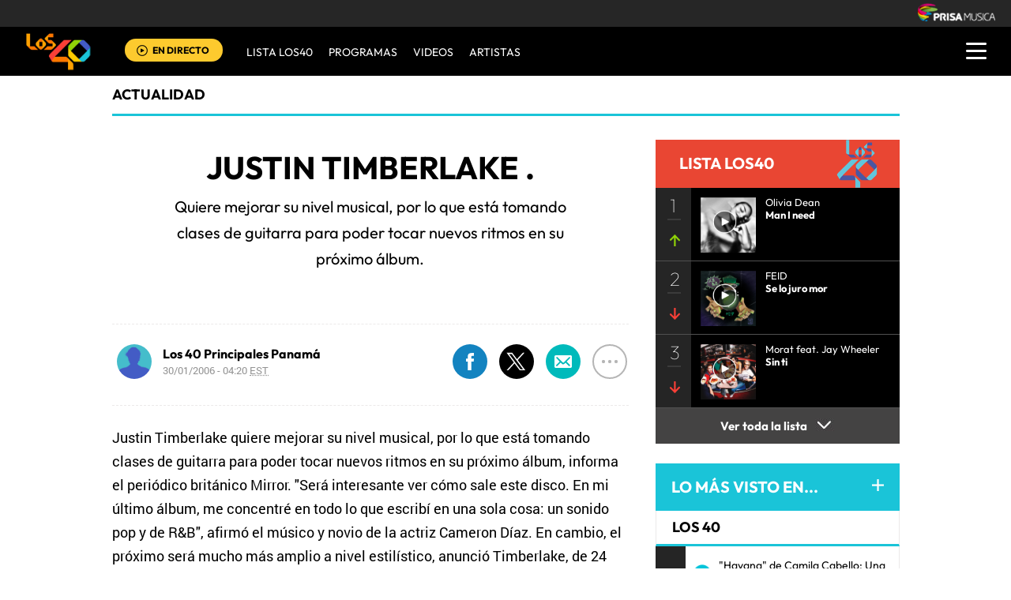

--- FILE ---
content_type: text/html; charset=UTF-8
request_url: https://los40.com.pa/los40/2006/01/30/actualidad/1138612440_243489.html
body_size: 13449
content:
<!DOCTYPE html>
<html lang="es">
<head>
<meta http-equiv="Content-Type" content="text/html; charset=utf-8" />
<meta http-equiv="X-UA-Compatible" content="IE=edge">
<meta name="viewport" content="width=device-width, initial-scale=1.0, maximum-scale=1.0" />
<title>Justin Timberlake . | Actualidad | LOS40 Panamá</title>
<meta name="lang" content="es" />
<meta name="author" content="LOS40 Panamá" />
<meta name="publisher" content="LOS40 Panamá" />
<meta name="date"  scheme="W3CDTF" content="2006-01-30T04:20:00-05:00" />
<meta property="article:modified_time" content="2006-01-30T04:20:00-05:00" />
<meta property="article:published_time" content="2006-01-30" />
<meta property="article:tag" content="Justin Timberlake" />
<meta property="article:tag" content="Timbaland" />
<meta property="article:tag" content="Will.I.Am" />
<meta property="article:section" content="actualidad" />
<meta name="twitter:card" content="summary_large_image">
<meta name="twitter:site" content="@los40panama">
<meta name="twitter:title" content="Justin Timberlake ." />
<meta name="twitter:description" content="Quiere mejorar su nivel musical, por lo que está tomando clases de guitarra para poder tocar nuevos ritmos en su próximo álbum." />
<meta name="twitter:image" content="https://los40pa00.epimg.net/iconos/v1.x/v1.0/promos/promo_og_los40.png" />
<meta name="twitter:creator" content="@los40panama" />
<meta property="og:locale" content="es_LA" />
<meta property="og:site_name" content="LOS40PA" />
<meta property="og:title" content="Justin Timberlake ."/>
<meta property="og:type" content="article"/>
<meta property="og:description" content="Quiere mejorar su nivel musical, por lo que está tomando clases de guitarra para poder tocar nuevos ritmos en su próximo álbum."/>
<meta property="og:updated_time" content="2006-01-30T04:20:00-05:00" />
<meta property="og:image" content="https://los40pa00.epimg.net/iconos/v1.x/v1.0/promos/promo_og_los40.png"/>
<meta property="og:url" content="http://los40.com.pa/los40/2006/01/30/actualidad/1138612440_243489.html" />
<meta property="fb:admins" content="1147147986,1099029725,693725301,1329190142" />
<meta property="fb:app_id" content="10150093985755599"/>
<meta itemprop="image" content="https://los40pa00.epimg.net/iconos/v1.x/v1.0/promos/promo_og_los40.png" />
<meta name="msApplication-ID" content="PrisaDigitalSL.Los40Principales"/>
<meta name="msApplication-PackageFamilyName" content="PrisaDigitalSL.Los40Principales_bbkyrw1m0rer8"/>
<link rel="amphtml"  href="http://los40.com.pa/los40/2006/01/30/actualidad/1138612440_243489.amp.html" />
<link rel="canonical" href="http://los40.com.pa/los40/2006/01/30/actualidad/1138612440_243489.html"/>
<script async defer data-pin-hover="true" src="//assets.pinterest.com/js/pinit.js"></script>
<meta name="news_keywords" content="Justin Timberlake, Timbaland, Will.I.Am">
<!--ESTILOS_ESTRUCTURA PRINCIPAL contiene estilo de (header, seccion, footer)-->
<link rel="stylesheet" type="text/css" href="//los40pa00.epimg.net/estilos/v3.x/v1.0/comunes.css?id=20230224">
<link rel="stylesheet" type="text/css" href="//los40pa00.epimg.net/estilos/v3.x/v1.0/cabecera_pie.css">
<link rel="stylesheet" type="text/css" href="//los40pa00.epimg.net/estilos/v3.x/v1.0/articulo.css">
<link rel="stylesheet" href="//los40pa00.epimg.net/estilos/v3.x/v1.0/email.css">
<link rel="stylesheet" type="text/css" href="//los40pa00.epimg.net/estilos/v3.x/v1.0/estilos_explorer.css">
<link rel="icon" href="https://los40pa00.epimg.net/favicon.png" type="image/png" />
<link rel="shortcut icon" href="https://los40pa00.epimg.net/favicon.png" type="image/png" />
<link rel="publisher" href="https://plus.google.com/u/0/107816276349152810737/"/>
<script type="application/ld+json">
{"@context":"http:\/\/schema.org","@type":"newsArticle","headline":"Justin Timberlake .","alternativeHeadline":"Quiere mejorar su nivel musical, por lo que est\u00e1 tomando clases de guitarra para poder tocar nuevos ritmos en su pr\u00f3ximo \u00e1lbum.","url":"http:\/\/los40.com.pa\/los40\/2006\/01\/30\/actualidad\/1138612440_243489.html","datePublished":"2006-01-30T04:14:00-05:00","dateModified":"2006-01-30T04:20:00-05:00","articleBody":"Justin Timberlake quiere mejorar su nivel musical, por lo que est\u00e1 tomando clases de guitarra para poder tocar nuevos ritmos en su pr\u00f3ximo \u00e1lbum, informa el peri\u00f3dico brit\u00e1nico Mirror. \"Ser\u00e1 interesante ver c\u00f3mo sale este disco. En mi \u00faltimo \u00e1lbum, me concentr\u00e9 en todo lo que escrib\u00ed en una sola cosa: un sonido pop y de R&B\", afirm\u00f3 el m\u00fasico y novio de la actriz Cameron D\u00edaz. En cambio, el pr\u00f3ximo ser\u00e1 mucho m\u00e1s amplio a nivel estil\u00edstico, anunci\u00f3 Timberlake, de 24 a\u00f1os, sobre todo gracias a la \"mezcla\" que se propuso hacer de sus diferentes ideas. Tambi\u00e9n se dio a conocer que Justin contrat\u00f3 al c\u00e9lebre productor Rick Rubin (un monstruo sagrado del metal y el hip hop) para trabajar en su nuevo \u00e1lbum. \r\n\r\n- El ex N\\'Sync se mantuvo al margen de los estudios de grabaci\u00f3n durante 2005 para incursionar en el cine (actu\u00f3 en pel\u00edculas como Alpha dog y Edison). Ahora para su \u00faltimo disco se reuni\u00f3 con sus habituales colaboradores Timbaland y Will.I.Am (Black Eyed Peas), pero tambi\u00e9n convoc\u00f3 -seguramente buscando un cambio radical de sonido- a Rubin. \r\n\r\n- El cantante Justin Timberlake afirm\u00f3 que no es un chico muy vanidoso, pero dio muestras de que s\u00ed se preocupa mucho por su figura. Seg\u00fan la revista Premiere el ex N\\'Sync rechaz\u00f3 actuar en una importante cinta que podr\u00eda impulsar su carrera en la actuaci\u00f3n en Hollywood, porque no acept\u00f3 engordar para interpretar el personaje principal. \"No quiero robar el trabajo a nadie. Si quieren un hombre obeso, que busquen alg\u00fan actor que ya sea as\u00ed. Hay muchos actores desempleados\", explic\u00f3 el cantante.\r\n","keywords":["Justin Timberlake","Timbaland","Will.I.Am"],"mainEntityOfPage":{"@type":"WebPage","@id":"http:\/\/los40.com.pa\/los40\/2006\/01\/30\/actualidad\/1138612440_243489.html"},"publisher":{"@type":"Organization","name":"LOS40PA","url":"http:\/\/los40.com.pa","logo":{"@type":"ImageObject","url":"http:\/\/los40pa00.epimg.net\/iconos\/v1.x\/v1.0\/promos\/promo_og_los40.png","width":{"name":"200"},"height":{"name":"200"}}},"author":[{"@type":"Person","name":"Los 40 Principales Panam\u00e1","url":"http:\/\/los40.com.pa\/autor\/los_40_principales_panama\/a\/"}],"contentLocation":[],"image":{"@type":"ImageObject","url":"http:\/\/los40pa00.epimg.net","width":{"name":""},"height":{"name":""}}}</script>
<script type="application/ld+json">
{"@context":"http:\/\/schema.org","@type":"BreadcrumbList","itemListElement":[{"@type":"ListItem","position":1,"item":{"@id":"http:\/\/los40.com.pa","name":"LOS40PA"}},{"@type":"ListItem","position":2,"item":{"@id":"http:\/\/los40.com.pa\/seccion\/actualidad\/","name":"Actualidad"}}]}</script>
<script>
  var ls_id_comentarios_noticia = '1426027178-052dc24509195ed2380714ef51fe6ef7';
  var seccion  = 'actualidad';
  var portal   = 'los40';
</script>
<!-- Facebook Conversion Code for Visitas de páginas concretas - PRISA MUSICA WEBS MUSICALES 1 -->
<!--script language="javaScript" type="text/javascript">
(function() {
var _fbq = window._fbq || (window._fbq = []);
if (!_fbq.loaded) {
var fbds = document.createElement('script');
fbds.async = true;
fbds.src = '//connect.facebook.net/en_US/fbds.js';
var s = document.getElementsByTagName('script')[0];
s.parentNode.insertBefore(fbds, s);
_fbq.loaded = true;
}
})();
window._fbq = window._fbq || [];
window._fbq.push(['track', '6028214503800', {'value':'30.00','currency':'EUR'}]);
</script>
<noscript><img height="1" width="1" alt="" style="display:none" src="https://www.facebook.com/tr?ev=6028214503800&cd[value]=0.00&cd[currency]=EUR&noscript=1" /></noscript-->
<script src="//los40pa00.epimg.net/js/v1.x/v1.0/encuestas.js"></script>
<script src="//los40pa00.epimg.net/js/v2.x/v2.0/lib/jquery-latest.js"></script>
<script src="//los40pa00.epimg.net/js/v2.x/v2.0/src/noticia.js"></script>
<script language="javaScript" type="text/javascript">
//<![CDATA[
	var url_cache = "https://los40pa00.epimg.net";
	var url_reproductor_epet = "/reproductores/playerPEP.swf";
	var reproductorAudioPEP = "/reproductores/playerAudioPEP.swf";

	var UrlPublicidad = "https://pubads.g.doubleclick.net/gampad/ads?sz=640x480&iu=%2F7811748%2Flos40_web_pa%2Fplayer_video%2Fflash&ciu_szs=&impl=s&gdfp_req=1&env=vp&output=xml_vast2&correlator={random}&unviewed_position_start=1";
	var publicidad_HTML5 = true;
	var postroll_HTML5 = true;
	//var orden_busqueda_url_externa = ["muzu","youtube"];

	var listado_norm_tags = 'justin_timberlake_a,timbaland_a,william_a';
	var DFP_tags = ["justin_timberlake_a","timbaland_a","william_a","1138612440_243489"];
	var listado_id_tags = '49806,136529,136551';

	var reg_ref_noticia = /http.?:\/\/[^\/]*\/[^\/]*\/\d+\/\d+\/\d+\/[^\/]*\/(.*?)\.html/i;
	var result_rrn = reg_ref_noticia.exec(document.location.href);
	if (result_rrn)
	{
		if (typeof(DFP_tags) != "undefined")
			DFP_tags.push(result_rrn[1]);
		else
			var DFP_tags = [result_rrn[1]];
	}

//]]>
</script>
<meta name="tagsData:ids" content="49806;136529;136551">
<link rel="preconnect" href="//sdk.privacy-center.org">
<link rel="preconnect" href="//sdk-gcp.privacy-center.org">
<link rel="preload" as="script" href=https://cmp.prisa.com/dist/cmp.js >
<script type="text/javascript" src=https://cmp.prisa.com/dist/cmp.js></script>	
<style type="text/css">
#noticia_1138612440_243489{
display:none;
}
</style>
</head>
<body><script type="text/javascript">PEPuidEnv='CgEFfGl1DwC5rwAHBMXEAg==';</script><div id="pxlhddncntrl" style="display:none"><script type="text/javascript" src="//ep00.epimg.net/js/prisa/user.js?i=15"></script><script type="text/javascript" src="//los40pa00.epimg.net/js/v2.x/v1.0/funciones_user.js"></script><script language="JavaScript" src="//los40pa00.epimg.net/js/comun/ot/s_code.js"></script><script language="Javascript" type="text/javascript" src="//los40pa00.epimg.net/js/comun/comun.js"></script><script src="https://ep00.epimg.net/js/comun/avisopcdidomi2.js"></script></div>
<!--inicio cabecera-->
<header id="cabecera_40_principales">
<script src="https://ak-ads-ns.prisasd.com/slot/cdial/slot.js"></script>
<div id="AdsCode" style="display:none">
<script type="text/javascript">
		var gtpadunit= 'actualidad';
		var gtpdivid= 'los40_gpt';
		var listadoKW = [];
		if (typeof(DFP_tags) != "undefined")
			listadoKW = DFP_tags;

		listadoKW.push('actualidad_a');
		var biT	 = '';
		var pbs_dimensiones = EPETBrowserDims();
		var ls_publi_tipo_acceso =  (dispositivoMovil) ? 'mob' : 'web';
		gtpadunit = 'los40_' + ls_publi_tipo_acceso + '_pa/actualidad';

		if (typeof(PBS) != "undefined")
		{
			if (pbs_dimensiones.ancho >= 980){
					var huecosPBS = {
						"inter":true,
						"skin":true,
						"ldb1":[[728, 90],[980, 90]],
						"ldb2":[[728, 90],[980, 90]],
						"mpu1":[[300, 250],[300, 300],[300, 600]],
						"mpu2":[[300, 250],[300, 300]],
						"mpu3":[[300, 250],[300, 300]],
						"boxd":{
							"box1":"ldb1",
							"box2":"ldb2"
						}
					};
					biT = '';
	    }else{
					var huecosPBS = {
							"minter":[320,480],
							"mldb1":[[320,50],[320,100]],
							"mldb2":[[320,50],[320,100]],							
					};
					biT= [{
							sel: "#cuerpo_noticia > p",
							min: 3,
							cls: 'publi_luto_horizontal estirar',
							pos: {
									mpu1: [1, [[300, 600],[300, 250]]],
									mpu2: [3, [300, 250]],
									mpu3: [6, [300, 250]],
									mpu4: [9, [300, 250]]
									}
							}];
			}
				var opciones_publicidad = {
				asy:false,
				adunit:gtpadunit,
				divid:gtpdivid,
				key:{l40key:listadoKW},
				ads:huecosPBS,
        'viT':{
					"sel":"#cuerpo_noticia>p",
					"c":{
						"ch":300,
						"el":3,
						"mb":"25px",
						"f": "1D",
						"fc":"fr_pbs_VAST"
						}
				}
			};
			if (biT != '') {
				opciones_publicidad.biT = biT;
			}

			PBS.setAds(opciones_publicidad);
		}
		else
			var PBS = {display:function(){}};
	</script>
</div>
<div class="envoltorio_publiestirar">
<div id='los40_gpt-INTER'>
<script type='text/javascript'>
			PBS.display('INTER');
		</script>
</div>
<div id='los40_gpt-SKIN'>
<script type='text/javascript'>
			PBS.display('SKIN');
		</script>
</div>
</div>
<script type="text/javascript">
	function marcadoEnlacesContenedorNav(nodo)
	{
		// En DESARROLLO no se hace nada
		//launchAjaxOMN("29", nodo.innerHTML , "event33");
	}
</script>
<script type="text/javascript" src="//los40pa00.epimg.net/los40/js/jquery/3.1.1/jquery.min.js"></script>
<script type="text/javascript" src="//los40pa00.epimg.net/js/v2.x/v1.0/funcion_menu.js?id=2"></script>
<div class ="los40-logo-section-prisa" >
<img src="//los40pa00.epimg.net/los40/iconos/v3.x/v1.0/logos/logo_cabecera_grupo_prisa.png" class="los40-logo-prisa-web">
</div>
<div class="los40-background-menu"></div>
<div class="los40-content-menu">
<a href="/" title="los40pa - Todos Los Éxitos" class="los40-logo"><img alt="LOS40 - Music Inspires Life" src="//los40pa00.epimg.net/los40/iconos/v2.x/v1.0/logos/logo_40_principales_menu.png" class="los40-logo-menu"></a>
<!--<div class="los40-live-webcam">
<a href="/webcam/" title="webcam" class="los40-webcam">
<img alt="webcam" src="//los40pa00.epimg.net/los40/iconos/v3.x/v1.0/iconos/icono_webcam.svg" class="icon-webcam">
</a>		
<a title="Webcam en directo" href="/webcam/" class="los40-listen-webcam">VIDEO EN VIVO</a>		
</div>-->
<div class="los40-live" id='escucharahoraon'>
<a onClick='iradirecto();' target='_blank' rel="nofollow noopener noreferrer" title="Escuchar radio en directo" href="https://escucha.los40.com.pa/" class="los40-icon-live">
<img alt="Escuchar radio en directo" src="//los40pa00.epimg.net/los40/iconos/v3.x/v1.0/iconos/icono_play.svg" class="los40-live-button">
</a>
<a onClick='iradirecto();' target='_blank' rel="nofollow noopener noreferrer" title="Escuchar radio en directo" href="https://escucha.los40.com.pa/" class="los40-listen-live">EN DIRECTO</a>
</div>	
<nav class="los40-main-menu">
<div class="los40-content-main-menu" id="los40-radios-online">
<ul>
<li><a title="Ir a Lista Los40" href="/lista40/?o=VL40">Lista LOS40</a></li>
<li class="los40-list-programs" id="los40-menu-program" data-status="hide"><a title="Ver Programas" id="los40-program-open" href="#">Programas</a></li>
<li><a title="Ir a Videos" href="/tag/c/fc2b4484615309aabf068a8a7704706f/">VIDEOS</a></li>				
<li><a title="Ir a Artistas" href="/buscador/artistas/">ARTISTAS</a></li>				
</ul>
</div>
</nav>
<div class="los40-dropdown-menu">
<img alt="los40 menu" src="//los40pa00.epimg.net/los40/iconos/v3.x/v1.0/iconos/icono_menu.png" class="los40-menu-burger">
<img alt="los40 menu" src="//los40pa00.epimg.net/los40/iconos/v2.x/v1.0/iconos/Icono_Alertas.gif" class="los40-icon-alert" style="display:none;">
</div>
</div>
<div class="los40-content-program" style="display:none;">
<div class="los40-program-online" id="los40-program-online">
<ul id="los40-content-program">
<li>
<a href="/programa/del40al1/" title="del40al1">
<img alt="del40al1" src="https://los40pa00.epimg.net/iconos/v3.x/v1.0/podcast/promo/del40al1.png" class="los40-radio-logo"/>
<span class="los40-radio-name">Del 40 Al 1</span>
</a>
</li>
<li>
<a href="/programa/yaparate/" title="yaparate">
<img alt="yaparate" src="https://los40pa00.epimg.net/iconos/v3.x/v1.0/podcast/promo/yaparate.png" class="los40-radio-logo"/>
<span class="los40-radio-name">Ya Parate</span>
</a>
</li>    
<li>
<a href="https://los40.com/programa/40globalshow/" title="los40globalshow">
<img alt="los40globalshow" src="https://los40pa00.epimg.net/iconos/v3.x/v1.0/podcast/promo/los40globalshow.png" class="los40-radio-logo"/>
<span class="los40-radio-name">LOS40 Global Show</span>
</a>
</li>
<li>
<a href="https://los40.com/programa/wdmc/" title="wdm">
<img alt="wdm" src="https://los40pa00.epimg.net/iconos/v3.x/v1.0/podcast/promo/wdm.png" class="los40-radio-logo"/>
<span class="los40-radio-name">World Dance Music</span>
</a>
</li>
<li>
<a href="/programa/formula40/" title="formulalos40">
<img alt="formulalos40" src="https://los40pa00.epimg.net/iconos/v3.x/v1.0/podcast/promo/formulalos40.png" class="los40-radio-logo"/>
<span class="los40-radio-name">Formula LOS40</span>
</a>
</li>
<li>
<a href="https://los40.com.mx/programa/depelicula/" title="depelicula">
<img alt="depelicula" src="https://los40pa00.epimg.net/iconos/v3.x/v1.0/podcast/promo/depelicula.png" class="los40-radio-logo"/>
<span class="los40-radio-name">De Pelicula</span>
</a>
</li>
<li>
<a href="/programa/fanchant_radio/" title="fanchat">
<img alt="fanchat" src="https://los40pa00.epimg.net/iconos/v3.x/v1.0/podcast/promo/fanchat.png" class="los40-radio-logo"/>
<span class="los40-radio-name">Fanchant Radio</span>
</a>
</li>
</ul>
<img alt="Radios Online" src="https://los40pa00.epimg.net/iconos/v3.x/v1.0/radios-online/promo/radio-close.png" class="los40-radio-close" id="los40-program-close"/>
</div>
</div>
<div class="los40-dropdown-menu-open">
<div class="los40-content-actions">
<img src="//los40pa00.epimg.net/los40/iconos/v2.x/v1.0/iconos/icono_del_menu_cerrar.png" class="los40-menu-burger-close" style="display: none;">
<div class="contenido_botones_resgitro_ingreso" style="display: none;">
</div>
</div>
<div class="los40-content-alerts">
﻿
<div class="content-marquee">
<img src="//los40pa00.epimg.net/los40/iconos/v2.x/v1.0/iconos/Icono_Alertas.gif" class="icono_alertas_z1"/>
<div class="content-etiqueta-informativa">
<p class="etiqueta_informativa marqueealert"><a href="https://los40.com.pa/live" class="alerta">          <strong>Accede a la Webcam LOS40</strong>
&nbsp;En vivo</a></p>
</div><!-- content-etiqueta-informativa -->  
</div><!-- content-marquee -->
<script type="text/javascript">
  	document.getElementsByClassName("icono_alertas_z2")[0].style.display="block"
  </script>
</div>
<div class="los40-search-menu">
<form name="formulario_busquedas" action="/buscador/" method="POST">
<input type="search" name="qt" value="Buscar" class="los40-search" autocomplete="off" onclick="javascript:this.value='';">
<span class="los40-content-lupa"><img src="//los40pa00.epimg.net/los40/iconos/v2.x/v1.0/ico-lupa.png" class="los40-icon-lupa"></span>
<a href="javascript:void(0);" onclick="javascript:this.onclick=null; document.forms['formulario_busquedas'].submit();" class="buscar" title="Buscar"></a>
</form>
</div>
<li><a href="/lista40/?o=VL40">LISTA DE LOS40</a></li>
<li><a class="los40-program-button">PROGRAMAS <span class="los40-more">+</span> <span class="los40-less">-</span></a>
<ul class="los40-submenu-programs">				
<li><a href="/programa/del40al1/">Del 40 al 1</a></li>
<li><a href="/programa/yaparate/">Ya Parate</a></li>
<li><a href="/programa/40globalshow/">LOS40 Global Show</a></li>
<li><a href="https://los40.com/programa/wdmc/">World Dance Music</a></li>
<li><a href="/programa/formula40/">Formula LOS40</a></li>
<li><a href="/programa/depelicula/">De Pelicula</a></li>
<li><a href="/programa/los40_dance_club/">LOS40 Dance CLUB</a></li>				
</ul>
</li>
<li><a href="/tag/c/fc2b4484615309aabf068a8a7704706f/">VÍDEOS</a></li>		
<li><a href="/buscador/artistas/">ARTISTAS</a></li>
<li class="menu-follow"><a class="los40-siguenos">SÍGUENOS:</a></li>
<div class="los40-siguenos-redes">
<a href="https://www.facebook.com/los40panama" rel="nofollow noopener noreferrer" target="_blank"><img src="//los40pa00.epimg.net/los40/iconos/v2.x/v1.0/iconos/icono_face-01.svg" class="los40-siguenos-icon-redes"></a>
<a href="https://www.twitter.com/los40panama" rel="nofollow noopener noreferrer" target="_blank"><img src="//los40pa00.epimg.net/los40/iconos/v2.x/v1.0/iconos/icono_twiitter-01-01.svg" class="los40-siguenos-icon-redes"></a>
<a href="https://www.instagram.com/los40panama/" rel="nofollow noopener noreferrer" target="_blank"><img src="//los40pa00.epimg.net/los40/iconos/v2.x/v1.0/iconos/icono_instagram-01.svg" class="los40-siguenos-icon-redes"></a>
</div>
<div class="los40-today">
<li><a class="los40-today-button">HOY EN LOS 40<span class="los40-more">+</span> <span class="los40-less">-</span></a>
<ul class="los40-today-menu">
<ul class="nav">
<li><a href="/tag/ruben_blades/a/" title="Rubén Blades">Rubén Blades </a></li>
<li><a href="/tag/juanes/a/" title="Juanes">Juanes </a></li>
<li><a href="/tag/shakira/a/" title="Shakira">Shakira </a></li>
<li><a href="/tag/rihanna/a/" title="Rihanna">Rihanna </a></li>
</ul>
</ul>
</li>
</div>
<div class="los40-content-private-policy">
<li class="los40-private-policy-prisa">© PRISA RADIO</li>
<!--<a href="/estaticos/mapa-web/" class="los40-information">MAPA WEB</a>-->
<a href="https://www.radiopanama.com.pa/noticias/actualidad/politicas-de-legalidad/20201014/nota/4077593.aspx" target="_blank" rel="nofollow noopener noreferrer" class="los40-information">AVISO LEGAL</a>
<a href="https://www.radiopanama.com.pa/noticias/actualidad/politica-de-privacidad/20201018/nota/4078604.aspx" target="_blank" rel="nofollow noopener noreferrer" class="los40-information">POLÍTICA DE PRIVACIDAD</a>
</div>
</div>
<script  src="//los40pa00.epimg.net/js/v2.x/v1.0/funcion_urban.js?2=4"></script>    
<!--inicio de publicidad 2-->
<div class="contenedor_de_pauta_a1">
<div class="centrar_publicidad_z1">
<div class="envoltorio_publi estirar">
<div id='los40_gpt-LDB1' class='publi_luto_vertical'>
<script type='text/javascript'>
			PBS.display('LDB1');
		</script>
</div>
<!--div id='los40_gpt-BOX1' class='publi_luto_vertical'>
<script type='text/javascript'>
			PBS.display('BOX1');
		</script>
</div-->
</div>
</div>
</div>
<!--fin inicio de publicidad 2-->
</header>
<!--fin  cabecera-->
<!--inicio de seccion principal -->
<section>
<main class="estirar">
<div id="noticia" class="cnt-article1" data-portal="los40" data-seccion="actualidad" data-subseccion="">
<div id="contenidoprincipal">
<article>
<div class="contenido_a1_submenu_40_z1">
<div class="submenu_40_principales_adelele">
<h2 class="titulo_submenu_40_principales">
<a class="programa" href="/seccion/actualidad/">
actualidad					</a>
</h2>
</div>
</div>
</article>
<!-- inicio de contenido -->
<div class="cnt-article contenido_principal_artiulo">
<div class="seccion_principal_derecha_entrada_video seccion_pricnipal_articulo_x_1">
<!--inicio control articulo-->
<!-- p class='seccion_superior'>Sección:/actualidad/</p-->
<!--== cambiado a posicion superior  por mmromero deben darnos maquetacion titulo ==-->
<article class="contenido_articulo_salida_video">
<h1  itemprop="headline" class="titulo_seccion_articulo_salida_video titulo_video_seccion_articulo titulo_superior">
Justin Timberlake .
</h1>
<h2 itemprop="alternativeHeadline" class='entradilla_superior'>Quiere mejorar su nivel musical, por lo que está tomando clases de guitarra para poder tocar nuevos ritmos en su próximo álbum.</h2>
</article>
<div class="base_imagen_articulo_z1 h30">
</div>
<!--=== inicio rrss fecha autor ===-->
<div class="contenedorrrssautor">
<script>
var c_url = '';
var c_title = '';
var c_via = '';
if ( c_via == '' )
    c_via = 'los40panama';

if ( c_title == '' )
    c_title = (document.getElementsByTagName('title'))?
        encodeURIComponent(document.getElementsByTagName('title')[0].innerHTML.split('|')[0]) :
        '';
if ( c_url == '' ) {
    c_url = location.href;
    c_url = c_url.replace(/.html.*$/gi, ".html");
    c_url = c_url.replace(/\/album-\d+\//gi, "/album/");
    c_url = c_url.replace(/\/m\//gi, "/");
}

var params = {
    url : c_url,
    text : c_title,
    via : c_via
    };
var media = '';
var metas = document.getElementsByTagName('meta');
for (i=0; i<metas.length; i++) {
    if (metas[i].getAttribute("property") == "og:image") {
        media = metas[i].getAttribute("content");
    }
}


</script>
<div class="base_redes_sociales_fotogaleria">
<div class="redes_sociales_zz2 redes_seccion_articulo redes_sociales_articulo_responsive" id="redes_sociales_version_foto_ampliada" >
<div class="btn btn-facebook pull-left" title="Recomendar en Facebook">
<a class="btn-share facebook" href="javascript:void(0);" title="Compartir en facebook" data-ssnn="facebook">
<img src="//los40pa00.epimg.net/los40/iconos/v2.x/v1.0/iconos/redes_sociales-01.svg" class="redes_sociales_zw1 red_social_facebook" id="superior_fb">
</a>
</div>
<div class="btn btn-twitter pull-left action" title="Twittear" id="superior_twit">
<a class="btn-share twitter" href="javascript:void(0);" title="Compartir en twitter" data-ssnn="twitter">
<img src="//los40pa00.epimg.net/los40/iconos/v2.x/v1.0/iconos/redes_sociales-02.svg" class="redes_sociales_zw1">
</a>
</div>
<div id="contanier_compartir_correo" style="display: none" class='compartir_correo'>
<a id="enviar-correo" href="javascript:void(0);" class="btn-share boton email" title="Enviar noticia por correo electr&oacute;nico">
<img  src="//los40pa00.epimg.net/los40/iconos/v2.x/v1.0/iconos/redes_sociales-03.svg" class="redes_sociales_zw1">
</a>
</div>
<div id="contanier_compartir_whatsapp" style="display: none" class='compartir_whatsapp'>
<a id="bomn_whatsapp" href="javascript:void(0);" onclick="document.location.href='whatsapp://send?text='+c_title+' '+c_url+'%3Fssm%3Dwhatsapp';" class="btn-share whatsapp" title="Enviar por Whatsapp">
<img src="//los40pa00.epimg.net/los40/iconos/v2.x/v1.0/iconos/redes_sociales-04.svg" class="redes_sociales_zw1" alt="redes_sociales_zw1">
</a>
</div>
<script>
			var nickname = '';
			
			if(dispositivoMovil){
				Array.from(document.getElementsByClassName("compartir_whatsapp")).forEach(
					function(element, index, array) {
						element.style.display = "block";
					}
				);
			} else {
				Array.from(document.getElementsByClassName("compartir_correo")).forEach(
					function(element, index, array) {
						element.style.display = "block";
					}
				);
			}
		</script>
<div class="contenido_redes_desplegable_zw2 alinear_derecha_articulo">
<div class="menu_iconos_redes_sociales_desplagable_z2">
<!--<div class="btn btn-gplus pull-left action" id="superior_gp">
<a class="btn-share google" href="javascript:void(0);" title="Compartir en Google+" data-ssnn="googleplus">
<img src="//los40pa00.epimg.net/los40/iconos/v2.x/v1.0/iconos/icono_redes_x1-02.png" class="redes_sociales_zw1 redes_desplagable_z1 redes_desplegar" id="redes_sociales_deplegar">
</a>
</div> -->
<div class="btn btn-pinterest pull-left" id="superior_pinterest">
<a class="btn-share pinterest" href="javascript:void(0);" title="Compartir en Pinterest" data-ssnn="pinterest">
<img src="//los40pa00.epimg.net/los40/iconos/v2.x/v1.0/iconos/icono_redes_x1-03.png" class="redes_sociales_zw1 redes_desplagable_z1 redes_desplegar" id="redes_sociales_deplegar">
</a>
</div>
<div class="btn btn-tumblr pull-left" id="superior_tumblr">
<a class="btn-share tumblr" href="javascript:void(0);" title="Compartir en Tumblr" data-ssnn="tumblr">
<img src="//los40pa00.epimg.net/los40/iconos/v2.x/v1.0/iconos/icono_redes_x1-01.png" class="redes_sociales_zw1 redes_desplagable_z1 redes_desplegar" id="redes_sociales_deplegar">
</a>
</div>
</div>
<img src="//los40pa00.epimg.net/los40/iconos/v2.x/v1.0/iconos/redes_sociales-05.svg" class="redes_sociales_zw2 icono_red_social_articulo_x1" id="rrss_bar">
</div>
<div class="cont_email" id="cont_email" style="display: none;"><div class="contenido_email_z1" style="display: block;"></div></div>
</div>
</div>
<!-- compartir twitter -->
<div class="contenedor_capa_flotante_twitter" id="id_contenedor_capa_flotante_twitter" style="display:none">
<div class="flotante_twitter">
<div class="btn btn-twitter pull-left action" onclick="Twitter_select();" title="Twittear" id="superior_twit_2">
<a class="btn-share twitter" href="javascript:void(0);" title="Compartir en twitter" data-ssnn="twitter_2">
<img src="//los40pa00.epimg.net/los40/iconos/v2.x/v1.0/iconos/redes_sociales-02.svg" class="redes_sociales_zw1">
</a>
</div>
</div>
</div>
<article>
<div class="contenido_autor_entrada_video_z2 base_comentario">
<div class="contenido_autor_entrada_video_z2"><div class="imagen_autor_entrada_video_z2"><a href="/autor/los_40_principales_panama/a/" title="Ver todas sus noticias en LOS 40"><img class="icono_imagen_autor_entrada_video_z3" src="//los40pa00.epimg.net/los40/iconos/v2.x/v1.0/iconos/vineta-foto-autor.png" width="74" height="74" alt="Avatar"></a></div><div class="detalles_autor_entrada_video_z2"><h2 class="subtitulos_comentarios_entrada_video"><a href="/autor/los_40_principales_panama/a/" title="Ver todas sus noticias en LOS 40">Los 40 Principales Panamá</a></h2></div></div>									<div class="detalles_autor_entrada_video_z2 fecha_comentario_z2">
<p class="texto_parrafo_comentario_entrada_video texto_fecha_comentario">
<a href="/tag/fecha/20060130/"
class="actualizado fecha" title="Ver todas las noticias de esta fecha">
30/01/2006 - 04:20												<abbr title="EST">EST</abbr>
</a>
</p>
</div>
</div>
</div>
<!--=== fin rrss fecha autor ===-->
<div class="contenido_articulo_seccion_articulo">
<article class="parrafo_de_articulos_z2 parrafo_numero_uno">
<div id="cuerpo_noticia" data-1138612440_243489='yes'>
<p>Justin Timberlake quiere mejorar su nivel musical, por lo que está tomando clases de guitarra para poder tocar nuevos ritmos en su próximo álbum, informa el periódico británico Mirror. "Será interesante ver cómo sale este disco. En mi último álbum, me concentré en todo lo que escribí en una sola cosa: un sonido pop y de R&amp;B", afirmó el músico y novio de la actriz Cameron Díaz. En cambio, el próximo será mucho más amplio a nivel estilístico, anunció Timberlake, de 24 años, sobre todo gracias a la "mezcla" que se propuso hacer de sus diferentes ideas. También se dio a conocer que Justin contrató al célebre productor Rick Rubin (un monstruo sagrado del metal y el hip hop) para trabajar en su nuevo álbum. - El ex N'Sync se mantuvo al margen de los estudios de grabación durante 2005 para incursionar en el cine (actuó en películas como Alpha dog y Edison). Ahora para su último disco se reunió con sus habituales colaboradores Timbaland y Will.I.Am (Black Eyed Peas), pero también convocó -seguramente buscando un cambio radical de sonido- a Rubin. - El cantante Justin Timberlake afirmó que no es un chico muy vanidoso, pero dio muestras de que sí se preocupa mucho por su figura. Según la revista Premiere el ex N'Sync rechazó actuar en una importante cinta que podría impulsar su carrera en la actuación en Hollywood, porque no aceptó engordar para interpretar el personaje principal. "No quiero robar el trabajo a nadie. Si quieren un hombre obeso, que busquen algún actor que ya sea así. Hay muchos actores desempleados", explicó el cantante.</p>
</div>
</article>
</div>
</article>
<article>
<div class="contenido_comentarios_entda_video">
<div class="contenido_textos_comentarios">
<h4 class="titulo_comentarios_entrada_video">MÁS SOBRE:</h4>
<article class="texto_parrafo_entrada_video">					
<div class="tag_alto_limitado" >    		
<a href="/tag/justin_timberlake/a/" class="tags" title="Ver m&aacute;s noticias de [Justin Timberlake]">Justin Timberlake</a>&nbsp; &#8226;  &nbsp; 
<a href="/tag/timbaland/a/" class="tags" title="Ver m&aacute;s noticias de [Timbaland]">Timbaland</a>&nbsp; &#8226;  &nbsp; 
<a href="/tag/william/a/" class="tags" title="Ver m&aacute;s noticias de [Will.I.Am]">Will.I.Am</a>&nbsp; &#8226;  &nbsp; 
</div>
</article>
</div>
<img src="//los40pa00.epimg.net/los40/iconos/v2.x/v1.0/iconos/icono_desplegar_articulo.jpg" class="imagen_icono_desplegar_articulo_3">
<img src="//los40pa00.epimg.net/los40/iconos/v2.x/v1.0/iconos/icono_desplegar_articulo_2.jpg" class="imagen_icono_desplegar_articulo_4">
</div>
</article>
<!-- <div  id="contenidooutbrain" class="cnt-article contenido_principal_artiulo">
<section>
<div class="contenido_tambien_en_la_web_insertar_video">
<div class="contenedor_secciones_de_articulos">
<div class="OUTBRAIN" data-src="DROP_PERMALINK_HERE" data-widget-id="AR_1" data-ob-template="loscuarenta" ></div>
<div class="OUTBRAIN" data-src="DROP_PERMALINK_HERE" data-widget-id="AR_2" data-ob-template="loscuarenta" ></div>
<div class="OUTBRAIN" data-src="DROP_PERMALINK_HERE" data-widget-id="AR_3" data-ob-template="loscuarenta" ></div>
<div class="OUTBRAIN" data-src="DROP_PERMALINK_HERE" data-widget-id="AR_4" data-ob-template="loscuarenta" ></div>
<script type="text/javascript" async="async" src="http://widgets.outbrain.com/outbrain.js"></script>
</div>
</div>
</section>
</div>
-->
</div>
<div class="h30">
</div>
<aside>
<div class="columna_secundaria_de_pauta_intro_video columna_publicidad_secundaria_z1">
<div class="contenido_pauta_fotogaleria_z3">
<center>
<div id='los40_gpt-MPU1' class='publi_luto_horizontal'>
<script type='text/javascript'>
					PBS.display('MPU1');
				</script>
</div>
</center>
</div>
<div class="contenido_principal_de_lista_40_x1">
<script>
	var vdclip = Array();	
	function despliegaVideoClip(id) {
      verVideoEnTelon(vdclip[id], vdclip[id].tagsNombreNormalizado, vdclip[id].titulo, vdclip[id].entradilla);
    }
</script>
<div class="contenedor_principal_de_lista_40_x1">
<script type="text/javascript" language="Javascript">
			//<![CDATA[
			vdclip[1] = Object();
			vdclip[1].id = '';
			vdclip[1].id_referencia = '';
			vdclip[1].urlNoticia = '';
			vdclip[1].tipo = 'externo';
			vdclip[1].urls = Array();
						vdclip[1].urls.push('https://www.youtube.com/watch?v=oIv_Y2RPQ_A&list=RDoIv_Y2RPQ_A&start_radio=1');
									vdclip[1].anchoPlayer = 600;
			vdclip[1].altoPlayer = 350;
			vdclip[1].poster = url_cache + '';
			vdclip[1].titulo = 'Olivia Dean - Man I need [2025]';
			vdclip[1].publiActiva = true;
			vdclip[1].keywords = 'los40,videoclips,lista40';
			vdclip[1].tagsIds = '';
			vdclip[1].tagsNombreNormalizado = '';
			vdclip[1].player = '0';
			vdclip[1].entradilla = 'El número 1 de la Lista 40. Lleva 7 semanas en lista. ';
			//]]>;
			</script>
<div style="display: none" class="cont_video">
<div id="contenedor_vdclip_1" class="media"> </div>
</div>
<div class="contenido_lista_40_columna_secundaria_x1">
<h2 class="titulo_lista_40_columna_secundaria">LISTA LOS40</h2>
<img src="//los40pa00.epimg.net/los40/iconos/v2.x/v1.0/iconos/logo_lista_40_x1.png" class="imagen_logo_lista_40_columna_secundaria">
</div>				
<div class="contenedor_de_lista_de_reproduccion">
<div class="contenido_indicador_de_posicion_x1">
<h6 class="numero_de_posicion_lista_40">					
1					
</h6>
<hr class="divisor_lista_40_posicion">					
<img src="//los40pa00.epimg.net/los40/iconos/v2.x/v1.0/iconos/flecha2_posicion_lista_40.png" class="icono_flecha_indicador_posicion">
</div>
<div class="contenido_lista_y_detalle_x1">				  
<!-- <a class="audio" title="ver vídeo" href="javascript:void(0);" onclick="despliegaVideoClip('1')"></a>-->
<a class="audio" title="ver vídeo" href="javascript:void(0);" onclick="window.location='/lista40';"></a>
<!--<a title="ver vídeo" href="javascript:void(0);" onclick="despliegaVideoClip('1')">-->
<a title="ver vídeo" href="javascript:void(0);" onclick="window.location='/lista40';">
<img alt="Carátula de: The art of loving" class="imagen_album_lista_reproduccion" title="The art of loving" src="https://recursosweb.prisaradio.com/fotos/dest/010006377210.jpg" onError="javascript:this.src='/los40/iconos/v1.x/v1.0/varios/no_caratula_p.jpg'">
<img src="//los40pa00.epimg.net/los40/iconos/v2.x/v1.0/iconos/icono_play_lo_mas_visto.png" class="icono_play_detalle_x2 player_lista_40">
</a>
<article class="seccion_detalles_de_album">					
<!--<a title="ver vídeo" href="javascript:void(0);" onclick="despliegaVideoClip('1')">-->
<a title="ver vídeo" href="javascript:void(0);"  onclick="window.location='/lista40';">
<h2 class="titular_album">Olivia Dean</h2>
<p class="detalle_album_reproduccion">Man I need</p>
</a>
</article>
</div>
</div>	
<script type="text/javascript" language="Javascript">
			//<![CDATA[
			vdclip[2] = Object();
			vdclip[2].id = '';
			vdclip[2].id_referencia = '';
			vdclip[2].urlNoticia = '';
			vdclip[2].tipo = 'externo';
			vdclip[2].urls = Array();
						vdclip[2].urls.push('https://www.youtube.com/watch?v=mJlE0RwK_OY&list=RDmJlE0RwK_OY&start_radio=1');
									vdclip[2].anchoPlayer = 600;
			vdclip[2].altoPlayer = 350;
			vdclip[2].poster = url_cache + '';
			vdclip[2].titulo = 'FEID - Se lo juro mor [2025]';
			vdclip[2].publiActiva = true;
			vdclip[2].keywords = 'los40,videoclips,lista40';
			vdclip[2].tagsIds = '';
			vdclip[2].tagsNombreNormalizado = '';
			vdclip[2].player = '0';
			vdclip[2].entradilla = 'Posición 2 de la Lista 40. La posición más alta que ha tenido es  el número 1. Lleva 10 semanas en lista. ';
			//]]>;
			</script>
<div style="display: none" class="cont_video">
<div id="contenedor_vdclip_2" class="media"> </div>
</div>
<div class="contenedor_de_lista_de_reproduccion">
<div class="contenido_indicador_de_posicion_x1">
<h6 class="numero_de_posicion_lista_40">					
2					
</h6>
<hr class="divisor_lista_40_posicion">					
<img src="//los40pa00.epimg.net/los40/iconos/v2.x/v1.0/iconos/flecha_posicion_lista_40.png" class="icono_flecha_indicador_posicion">
</div>
<div class="contenido_lista_y_detalle_x1">				  
<!-- <a class="audio" title="ver vídeo" href="javascript:void(0);" onclick="despliegaVideoClip('2')"></a>-->
<a class="audio" title="ver vídeo" href="javascript:void(0);" onclick="window.location='/lista40';"></a>
<!--<a title="ver vídeo" href="javascript:void(0);" onclick="despliegaVideoClip('2')">-->
<a title="ver vídeo" href="javascript:void(0);" onclick="window.location='/lista40';">
<img alt="Carátula de: Se lo juro mor" class="imagen_album_lista_reproduccion" title="Se lo juro mor" src="https://recursosweb.prisaradio.com/fotos/dest/490006374965.jpg" onError="javascript:this.src='/los40/iconos/v1.x/v1.0/varios/no_caratula_p.jpg'">
<img src="//los40pa00.epimg.net/los40/iconos/v2.x/v1.0/iconos/icono_play_lo_mas_visto.png" class="icono_play_detalle_x2 player_lista_40">
</a>
<article class="seccion_detalles_de_album">					
<!--<a title="ver vídeo" href="javascript:void(0);" onclick="despliegaVideoClip('2')">-->
<a title="ver vídeo" href="javascript:void(0);"  onclick="window.location='/lista40';">
<h2 class="titular_album">FEID</h2>
<p class="detalle_album_reproduccion">Se lo juro mor</p>
</a>
</article>
</div>
</div>	
<script type="text/javascript" language="Javascript">
			//<![CDATA[
			vdclip[3] = Object();
			vdclip[3].id = '';
			vdclip[3].id_referencia = '';
			vdclip[3].urlNoticia = '';
			vdclip[3].tipo = 'externo';
			vdclip[3].urls = Array();
						vdclip[3].urls.push('https://www.youtube.com/watch?v=TJSZGoS_YFg&list=RDTJSZGoS_YFg&start_radio=1');
									vdclip[3].anchoPlayer = 600;
			vdclip[3].altoPlayer = 350;
			vdclip[3].poster = url_cache + '';
			vdclip[3].titulo = 'Morat feat. Jay Wheeler - Sin ti [2025]';
			vdclip[3].publiActiva = true;
			vdclip[3].keywords = 'los40,videoclips,lista40';
			vdclip[3].tagsIds = '';
			vdclip[3].tagsNombreNormalizado = '';
			vdclip[3].player = '0';
			vdclip[3].entradilla = 'Posición 3 de la Lista 40. La posición más alta que ha tenido es la 2. Lleva 15 semanas en lista. ';
			//]]>;
			</script>
<div style="display: none" class="cont_video">
<div id="contenedor_vdclip_3" class="media"> </div>
</div>
<div class="contenedor_de_lista_de_reproduccion">
<div class="contenido_indicador_de_posicion_x1">
<h6 class="numero_de_posicion_lista_40">					
3					
</h6>
<hr class="divisor_lista_40_posicion">					
<img src="//los40pa00.epimg.net/los40/iconos/v2.x/v1.0/iconos/flecha_posicion_lista_40.png" class="icono_flecha_indicador_posicion">
</div>
<div class="contenido_lista_y_detalle_x1">				  
<!-- <a class="audio" title="ver vídeo" href="javascript:void(0);" onclick="despliegaVideoClip('3')"></a>-->
<a class="audio" title="ver vídeo" href="javascript:void(0);" onclick="window.location='/lista40';"></a>
<!--<a title="ver vídeo" href="javascript:void(0);" onclick="despliegaVideoClip('3')">-->
<a title="ver vídeo" href="javascript:void(0);" onclick="window.location='/lista40';">
<img alt="Carátula de: Ya es mañana" class="imagen_album_lista_reproduccion" title="Ya es mañana" src="https://recursosweb.prisaradio.com/fotos/dest/010006343197.jpg" onError="javascript:this.src='/los40/iconos/v1.x/v1.0/varios/no_caratula_p.jpg'">
<img src="//los40pa00.epimg.net/los40/iconos/v2.x/v1.0/iconos/icono_play_lo_mas_visto.png" class="icono_play_detalle_x2 player_lista_40">
</a>
<article class="seccion_detalles_de_album">					
<!--<a title="ver vídeo" href="javascript:void(0);" onclick="despliegaVideoClip('3')">-->
<a title="ver vídeo" href="javascript:void(0);"  onclick="window.location='/lista40';">
<h2 class="titular_album">Morat feat. Jay Wheeler</h2>
<p class="detalle_album_reproduccion">Sin ti</p>
</a>
</article>
</div>
</div>	
<div class="boton_contenedor_ver_toda_la_lista">
<p class="ver_toda_la_lista_x1">Ver toda la lista</p>
<a href="/lista40/"><img src="//los40pa00.epimg.net/los40/iconos/v2.x/v1.0/iconos/desplegable_ver_toda_la_lista.jpg" class="icono_desplegarble_ver_lista"></a>
</div>			
</div>		</div>
<div class="contenido_pauta_fotogaleria_z3">
<center>
<div id='los40_gpt-MPU2' class='publi_luto_horizontal'>
<script type='text/javascript'>
					PBS.display('MPU2');
				</script>
</div>			
</center>
</div>
<div class="contendor_principal_seccion_lo_mas_visto">
<article>
<script type="text/javascript">

function salta_a_lo_mas_visto()
{	
		document.location = "https://los40.com.pa/lomasvisto/";
}

function lmv_cambia_pestana(idpestana)
{
	//Por defecto activo las vistas desde cualquier sitio
	switch (idpestana)
	{
		case "lmv_los40" :
			document.getElementById('lmv_todo').style.display = "block";
			document.getElementById('lmv_twitter').style.display = "none";
			document.getElementById('li_lmv_los40').className = "activo";
			document.getElementById('li_lmv_twitter').className = "";
			document.getElementById('lmv_subpestanas').style.display = "block";
			lmv_cambia_subpestana("lmv_todo");
		break;

		case "lmv_twitter" :
			document.getElementById('lmv_todo').style.display = "none";
			document.getElementById('lmv_twitter').style.display = "block";
			document.getElementById('li_lmv_los40').className = "";
			document.getElementById('li_lmv_twitter').className = "activo";
			document.getElementById('lmv_subpestanas').style.display = "none";
		break;

	}
}


</script>
<div class="contendor_principal_seccion_lo_mas_visto">
<article>
<div class="cintilla_titulo_lo_mas_visto">
<p class="titulo_seccion_lo_mas_visto" style="padding: 15px 20px;">LO MÁS VISTO EN...</p>
<a class="vermas" title="Ver listado completo">
<img src="//los40pa00.epimg.net/los40/iconos/v2.x/v1.0/iconos/icono_seccion_lo_mas_visto.png" class="icono_imagen_lo_mas_visto_ x1"/>
</a>
</div>
<div class="seccion_subtitulos_lo_mas_visto">
<p class="subtitulo_los_40_x1"><a id="li_lmv_los40">LOS 40</a></p>
</div>
<div class="contenido" id="lmv_todo"  >
<div class="contenido_general_de_lista40_lo_mas_visto"> <div class="contendor_lista_1_x1"> <div class="contenido_numero_lista"> <p class="indicador_numero_lista_lo mas_visto">1</p> </div> <div class="indicador_parrafo_lista_lo_mas_visto"> <img src="//los40pa00.epimg.net/los40/iconos/v2.x/v1.0/iconos/icono_texto_lomas_visto.png" class="icono_detalles_lo_mas_vito"> <p class="parrafo_lista_lo_mas_visto"><a href="https://los40.com.pa/los40/2017/10/24/yaparate/1508875239_263780.html" title="Ver Noticia">"Havana" de Camila Cabello: Una novela latina.</a></p> </div> </div> </div>
<div class="contenido_general_de_lista40_lo_mas_visto"> <div class="contendor_lista_1_x1"> <div class="contenido_numero_lista"> <p class="indicador_numero_lista_lo mas_visto">2</p> </div> <div class="indicador_parrafo_lista_lo_mas_visto"> <img src="//los40pa00.epimg.net/los40/iconos/v2.x/v1.0/iconos/icono_audio_lomas_visto.png" class="icono_detalles_lo_mas_vito"> <p class="parrafo_lista_lo_mas_visto"><a href="https://los40.com.pa/los40/2016/01/19/actualidad/1453215354_510432.html" title="Ver Noticia">Un reto por 5 días</a></p> </div> </div> </div>
<div class="contenido_general_de_lista40_lo_mas_visto"> <div class="contendor_lista_1_x1"> <div class="contenido_numero_lista"> <p class="indicador_numero_lista_lo mas_visto">3</p> </div> <div class="indicador_parrafo_lista_lo_mas_visto"> <img src="//los40pa00.epimg.net/los40/iconos/v2.x/v1.0/iconos/icono_audio_lomas_visto.png" class="icono_detalles_lo_mas_vito"> <p class="parrafo_lista_lo_mas_visto"><a href="https://los40.com.pa/los40/2020/07/23/videos/1595536385_820262.html" title="Ver Noticia">Tainy, J Balvin - Agua</a></p> </div> </div> </div>
<div class="contenido_general_de_lista40_lo_mas_visto"> <div class="contendor_lista_1_x1"> <div class="contenido_numero_lista"> <p class="indicador_numero_lista_lo mas_visto">4</p> </div> <div class="indicador_parrafo_lista_lo_mas_visto"> <img src="//los40pa00.epimg.net/los40/iconos/v2.x/v1.0/iconos/icono_audio_lomas_visto.png" class="icono_detalles_lo_mas_vito"> <p class="parrafo_lista_lo_mas_visto"><a href="https://los40.com.pa/los40/2015/02/26/videos/1424955641_321196.html" title="Ver Noticia">Mark Ronson - Uptown Funk ft. Bruno Mars</a></p> </div> </div> </div>
<div class="contenido_general_de_lista40_lo_mas_visto"> <div class="contendor_lista_1_x1"> <div class="contenido_numero_lista"> <p class="indicador_numero_lista_lo mas_visto">5</p> </div> <div class="indicador_parrafo_lista_lo_mas_visto"> <img src="//los40pa00.epimg.net/los40/iconos/v2.x/v1.0/iconos/icono_audio_lomas_visto.png" class="icono_detalles_lo_mas_vito"> <p class="parrafo_lista_lo_mas_visto"><a href="https://los40.com.pa/los40/2021/02/17/videos/1613579410_839066.html" title="Ver Noticia">Entrevistamos a Aldo Ranks</a></p> </div> </div> </div>
<div class="contenido_general_de_lista40_lo_mas_visto"> <div class="contendor_lista_1_x1"> <div class="contenido_numero_lista"> <p class="indicador_numero_lista_lo mas_visto">6</p> </div> <div class="indicador_parrafo_lista_lo_mas_visto"> <img src="//los40pa00.epimg.net/los40/iconos/v2.x/v1.0/iconos/icono_audio_lomas_visto.png" class="icono_detalles_lo_mas_vito"> <p class="parrafo_lista_lo_mas_visto"><a href="https://los40.com.pa/los40/2020/07/23/videos/1595536787_175178.html" title="Ver Noticia">Rauw Alejandro & Camilo -Tattoo Remix</a></p> </div> </div> </div>
<div class="contenido_general_de_lista40_lo_mas_visto"> <div class="contendor_lista_1_x1"> <div class="contenido_numero_lista"> <p class="indicador_numero_lista_lo mas_visto">7</p> </div> <div class="indicador_parrafo_lista_lo_mas_visto"> <img src="//los40pa00.epimg.net/los40/iconos/v2.x/v1.0/iconos/icono_audio_lomas_visto.png" class="icono_detalles_lo_mas_vito"> <p class="parrafo_lista_lo_mas_visto"><a href="https://los40.com.pa/los40/2021/03/04/videos/1614878454_322392.html" title="Ver Noticia">Top10: Mentiras de Parejas</a></p> </div> </div> </div>
<div class="contenido_general_de_lista40_lo_mas_visto"> <div class="contendor_lista_1_x1"> <div class="contenido_numero_lista"> <p class="indicador_numero_lista_lo mas_visto">8</p> </div> <div class="indicador_parrafo_lista_lo_mas_visto"> <img src="//los40pa00.epimg.net/los40/iconos/v2.x/v1.0/iconos/icono_texto_lomas_visto.png" class="icono_detalles_lo_mas_vito"> <p class="parrafo_lista_lo_mas_visto"><a href="https://los40.com.pa/los40/2021/02/22/del40al1/1614016789_641155.html" title="Ver Noticia">Alan Walker estrena “Fake A Smile”</a></p> </div> </div> </div>
<div class="contenido_general_de_lista40_lo_mas_visto"> <div class="contendor_lista_1_x1"> <div class="contenido_numero_lista"> <p class="indicador_numero_lista_lo mas_visto">9</p> </div> <div class="indicador_parrafo_lista_lo_mas_visto"> <img src="//los40pa00.epimg.net/los40/iconos/v2.x/v1.0/iconos/icono_audio_lomas_visto.png" class="icono_detalles_lo_mas_vito"> <p class="parrafo_lista_lo_mas_visto"><a href="https://los40.com.pa/los40/2017/10/26/videos/1509032546_980836.html" title="Ver Noticia">French Montana - Unforgettable ft. Swae Lee</a></p> </div> </div> </div>
<div class="contenido_general_de_lista40_lo_mas_visto"> <div class="contendor_lista_1_x1"> <div class="contenido_numero_lista"> <p class="indicador_numero_lista_lo mas_visto">10</p> </div> <div class="indicador_parrafo_lista_lo_mas_visto"> <img src="//los40pa00.epimg.net/los40/iconos/v2.x/v1.0/iconos/icono_texto_lomas_visto.png" class="icono_detalles_lo_mas_vito"> <p class="parrafo_lista_lo_mas_visto"><a href="https://los40.com.pa/los40/2018/10/02/yaparate/1538512789_274954.html" title="Ver Noticia">Diana Villamonte es parte de La Voz México</a></p> </div> </div> </div>
</div>
</article>
</div>
</article>
</div>
</div>
</aside>
<section>
<!--publicidad intermedia-->
<!--fin publicidad intermedia-->
</section>
</div>
</div>
<div  id="contenidosecundario" class="cnt-article contenido_principal_artiulo">
</div>
<center>
<div class="contenedor_publi">
<div class="envoltorio_publi estirar">
<div id='los40_gpt-LDB2' class='publi_luto_vertical'>
<script type='text/javascript'>
			PBS.display('LDB2');
		</script>
</div>
<!-- <div id='los40_gpt-BOX2' class='publi_luto_vertical'>
<script type='text/javascript'>

			PBS.display('BOX2');
		</script>
</div> -->
</div>
</div>
</center>
<!--fin de contenido -->
</div>
</main>
</section>
<!--fin de seccion principal-->
<!-- inicio de pie de pagina-->
<!--scripts menu-->
<script type="text/javascript" src="//los40pa00.epimg.net/js/v2.x/v1.0/funcion_comunes.js"></script>
<script type="text/javascript" src="//los40pa00.epimg.net/js/v2.x/v1.0/funcion_articulo.js"></script>
</body>
</html>


--- FILE ---
content_type: text/css
request_url: https://los40pa00.epimg.net/estilos/v3.x/v1.0/cabecera_pie.css
body_size: 5933
content:
#contenido_cabecera {width: 100%;}
a.espacio_anda_ya {margin-top: -17px;}
.cerrar_submenu_z2 {display: none;}
#publicidad_header_funcion_menu {margin-top:71px;}
/*** estilos para el H1 del logo oculto por CSS ***/
H1.logo{
    line-height: 0;
	font-size:0;
    display: inline-block;
    text-align: left;
    margin: 0;
    float: left;
	}
	H1.logo span{position:absolute;left:-99999px; text-indent: -999999px;}
@keyframes marquee {
  0% { -webkit-transform: translate(0, 0);
    -ms-transform: translate(0, 0);
    transform: translate(0, 0);}
  100% { -webkit-transform: translate(-100%, 0);
    -ms-transform: translate(-80%, 0);
    transform: translate(-80%, 0);}}
.los40-content-lupa{float:right;margin:0px 11px;padding-bottom:5px;width:21px;cursor:pointer;}
.submenu_proyecto_40_principales_z3 {float: left;width: auto;display: table;}
.los40-more,
.los40-less{float:right;font-size:25px;margin-top:-5px;margin-right:1px;cursor:pointer;}
.los40-less {display: none;}
.publicidad_plantilla {
    width: 100%;
    background-color: #f5f5f5;
    display: table;
    position: relative;
    z-index: 40;
    top: -1px;}
.publicidad_plantilla_2 {display: none;position: relative;z-index: 50;}
li.indicador_siguenos {
    font-size: 15px;
    padding: 26px 35px 16px 35px;
    color: #fff;
    font-family: 'Outfit Bold';}
a.botones_submenu_40_z1 {
    text-align: left;
    font-size: 18px;
    text-decoration: none;
    padding: 29px 12px 29px 40px;
    display: block;
    background-color: #212121;
    color: #fff;
    font-family: 'Outfit Regular';}
.nav.base_submenu_40_principales_z1 {width:100%;max-width:312px;display:table;}
.base_submenu_40_principales_z1 {
    width: 313px;
    display: table;
    float: right;
    background-color: #212121;
    position: relative;
    z-index: 10;
	  margin-top: -895px;}
.base_submenu_40_principales_z1 li {list-style: none;}
img.icono_puntos_menu {
    float: right;
    margin-right: 10px;
    cursor: pointer;
    margin-top: 10px;
    width: 35px;}
a.botones_submenu_40_z1:hover{color:#fdca2e;}
.los40-content-actions {
    background-color: #000;
    display: table;
    position: fixed;
    z-index: 400;}
.los40-search {
    height: 28px;
    width: 70%;
    border: none;
	  font-family: 'Outfit Regular';
    padding-left: 20px;
    padding-bottom: 10px;
    font-size:1em;
    color: #b3b3b4;
	  outline: 0px;}
input[type="search" i]::-webkit-search-cancel-button{-webkit-appearance:none;}
.los40-icon-lupa{width:18px;height:18px;}
.etiqueta_informativa{color: #fff;font-family:'Outfit Regular';}
.etiqueta_informativa a {
    color: #fff;
    text-decoration: none;
    font-size:0.875em;
    font-family: 'Roboto Regular';
    white-space: nowrap;}
p.etiqueta_informativa.marqueealert{
    color: #fff;
    padding-top:0px;
    font-family: 'Roboto Regular';
    width: 400px;
    -webkit-animation: marquee 8s linear infinite;
    animation: marquee 8s linear infinite;
    padding-left: 100%;}
p.etiqueta_informativa.marqueealert:hover{ animation-play-state: paused;}
.los40-search-menu {
    padding: 10px;
    box-sizing: border-box;
    height: 40px;
    width:80%;
    background-color: #fff;
    border-radius: 42px;
    margin:5px 30px;}
.los40-submenu-programs{display:none;}
.contenido_botones_resgitro_ingreso li a:hover {color: red;}
.los40-information{padding:4px 0px;font-size:0.75em;display:block;color:#fff;text-decoration:none;font-family:'Outfit Regular';}
.los40-information:hover{color:#fdca2e;}
.los40-dropdown-menu{position:relative;}
.los40-dropdown-menu .los40-icon-alert{position:absolute;top:30px;right:20px;z-index:10000;cursor:pointer;}
.los40-siguenos {
    font-family:'Outfit Bold'!important;
    padding:25px 0px 10px 0px!important;}
img.icono_alertas_z1{width:17px;height:17px;}
.marquee {width: 80%;}
.los40-content-alerts {padding:60px 30px 15px 30px;}
.content-marquee{position:relative;}
.content-etiqueta-informativa{overflow:hidden;width:auto;margin:0px 0px 0px 25px;}
.los40-content-alerts p{margin-top:15px;padding-top:0;}
.los40-dropdown-menu-open .los40-content-alerts img.icono_alertas_z1{position:absolute;left:0;top:15px;}
.los40-dropdown-menu-open li, .los40-dropdown-menu-open li a {
    color: #fff;
    font-family: 'Outfit Regular';
    display: block;
    text-transform: uppercase;}
.los40-dropdown-menu-open li{list-style:none;margin:0px 30px;border-bottom:1px solid #313131;}
.los40-dropdown-menu-open .los40-content-actions li{margin:0px;}
.los40-dropdown-menu-open li a{padding: 20px 0px;font-size: 0.875em;}
.los40-dropdown-menu-open .contenido_botones_resgitro_ingreso li{border-bottom:none;box-sizing:border-box;width:105px;float:left;}
.los40-menu-burger-close{
    width: 26px;
    padding: 20px 22px;
    float: right;
    cursor: pointer;
    display: block;
    z-index: 1500;
    background-color: #000;}
.los40-submenu-programs{margin-bottom:25px;}
.los40-submenu-programs li{border-bottom:none;margin:0px 0px 0px 20px;}
.los40-submenu-programs li a{font-size:0.875em;}
.los40-dropdown-menu-open li a.los40-siguenos{font-size:0.625em;letter-spacing:.5px;}
.los40-today-button{
    padding: 25px 0px 0px 0px !important;
    font-size: 0.875em !important;
    font-family: 'Outfit Bold'!important;}
.los40-today-menu ul li a{padding:10px 5px;font-size:0.875em;}
.los40-dropdown-menu-open li a:hover{color:#fdca2e!important;}
li.los40-private-policy-prisa{
    font-size: 0.75em;
    line-height: normal;
    font-family: 'Outfit Bold';
    padding: 0px 0px 4px 0px;
    margin: 0px;
    text-transform: uppercase;}
.menu_seccion_inferior{
    padding: 15px 32px !important;
    text-decoration: none;
    color: #fff;
    display: block;
    font-size: 15px !important;}
.los40-submenu-programs li a,
.los40-submenu-programs li a:hover{
    padding: 10px 5px;
    display: block;}
img.fotografia_login {
    float: left;
    width: 36px;
    height: 36px;
    border-radius:100%;
    border: 2px solid #fff;}
img.icono_candado_menu {
    margin-top: 10px;
    width: 21px;
    float:right;
    margin-right: 15px;}
.nombre_del_usuario_a1 {
    width: auto;
    float: left;
    padding: 12px 10px;
    color: #fff;
    text-transform:uppercase;
    font-family: 'Outfit Bold';}
.nombre_del_usuario_a1 a{color:#fff;text-decoration:none;font-size:0.812em}
.contenido_boton_login_menu {
    width: 300px;
    height: 62px;
    background-color: #222222;
    padding: 12px 65px 12px 30px;
    box-sizing: border-box;
    display: none;}
.imagen_publicidad_plantilla_principal {
    max-width: 998px;
    width: 100%;
    position: relative;
    z-index: 20;}
.contenido_redes_desplegablê {float:left;padding:0px 0px 0px 8px;}
#efecto_click_menu_redes_sociales{
    padding: 0px 3px;
    -webkit-box-shadow: 0px -8px 36px 0px rgba(133,133,133,1);
    -moz-box-shadow: 0px -8px 36px 0px rgba(133,133,133,1);
    box-shadow: 0px 0px 36px 0px rgba(133,133,133,1);
    border-radius: 0px 0px 30px 30px;}
.menu-follow{border-bottom:none!important;}
.los40-siguenos-redes {
    display: block;
    padding: 0px 0px 25px 0px;
    box-sizing:border-box;
    margin: 0px 30px;
    border-bottom: 1px solid #313131;}
a.espacios_hoy_en_los_40{padding:0px!important;font-size:0.875em!important;}
.los40-content-private-policy{padding:25px 30px;}
.los40-content-private-policy li{border-bottom:none;}
.los40-today {border-bottom:1px solid #313131;margin:0px 30px;}
.los40-today li{border-bottom:none;margin:0px;padding-bottom:25px;}
.los40-today li ul{margin-top: 10px;}
.los40-today li ul li{padding-bottom:0px;margin:0px 0px 0px 20px;}
.los40-siguenos-icon-redes{width:30px;height:30px;margin-right:10px;}
.contenido_botones_resgitro_ingreso {
    width: 300px;
    height: 62px;
    background-color: #222222;
    box-sizing: border-box;
    padding-top: 18px;
    padding-left: 10px;
    display: block;}
.contenido_botones_resgitro_ingreso li {list-style: none;float: left;}
.contenido_botones_resgitro_ingreso li a {
    text-decoration: none;
    padding: 9px;
    display: block;
    color: #fff;
    font-family: 'Outfit Bold';
    font-size:0.812em;}
.los40-menu-burger {
    cursor: pointer;
    background-color: #000;
    position: absolute;
    right: 30px;
    top: 20px;
    z-index: 5000;}
.los40-live {float: left;position: relative;top: 15px;left: 40px;width: 124px;height: 29px;background-color: #fdca2e;border-radius: 30px;cursor: pointer;}
.los40-live-webcam {float: left;position: relative;top: 15px;left: 30px;width: 147px;height: 29px;background-color: #ff013a;border-radius: 30px;cursor: pointer;}
.base_payer_icon_menu {display:table;width:auto;float:right;margin-top:14px;}
.los40-listen-live {font-family: 'Outfit Bold';color: #000;font-size: 0.75em;line-height: 32px;display: inline-block;text-decoration: none;margin-left: 35px;margin-top:-1px;}
.los40-listen-webcam {font-family: 'Outfit Bold';color: #FFF;font-size: 0.75em;line-height: 32px;display: inline-block;text-decoration: none;margin-left: 35px;margin-top:-1px;}
.los40-icon-live, .los40-webcam {position:absolute;top:8px;left:15px;}
.los40-live-button, .icon-webcam{width:14px;height:14px;}
.contenedor_principal{display:table;margin:auto;max-width:972px;width:100%;}
.los40-logo-section-prisa {
    width: 100%;
    height: 34px;
    position: relative;
    z-index: 30;
    background-color: #262626;}
.los40-logo-prisa-web{position:absolute;right:20px;top:4px;}
.los40-logo{float:left;margin-left:30px;height:62px;box-sizing:border-box;}
.los40-logo-menu {float:left;width:88px;padding-top:5px;}
.los40-content-menu {
    width: 100%;
    height: 62px;
    background-color: #000;
    z-index: 1000;
    position: relative;
    box-sizing: border-box;}
.publi_fixed{top:160px!important;}
.menu_fixed{position:fixed;z-index:2001;top:0px;}
.radio_fixed{position:fixed;z-index:1000;top:60px;}
/* .hover-fixed{top:60px!important;} */
.open-fixed{height:100%!important;}
.los40-main-menu{float:left;margin-left:60px;background-color:#000;position:relative;}
.los40-main-menu ul li{float:left;list-style:none;padding:0px 30px;}
.los40-main-menu ul li a {
    text-align: center;
    text-decoration: none;
    float: left;
    padding: 25px 0px 21px;
    font-size: 0.875em;
    color: #fff;
    font-family: 'Outfit Regular';
    text-transform: uppercase;}
/********************  ajustes integración tarjeta 40  en responsive ************************/
.los40-main-menu ul li.tarjeta40 a{display:flex; align-items:center;padding:20px 0 15px;}
.los40-main-menu ul li.tarjeta40 img{margin-right:5px;}
.los40-active-menu{font-family:'Outfit Bold'!important;}
/* Menu Desplegar Programas*/
.los40-main-menu ul li a:hover{color:#fdca2e;}
.los40-background-menu {
    width: 100%;
    height: 1200px;
    position: fixed;
    z-index: 8000;
    background-color: rgba(255, 255, 255, 0.53);
	  top: 0px;
    display: none;}
.los40-dropdown-menu-open {
    width: 318px;
    background-color: #000;
    float: right;
    position: fixed;
    right: -350px;
    top: 34px;
    z-index: 19000;
    height: calc(100% - 34px);
    overflow-y: scroll;
    overflow-x: hidden;
    -webkit-overflow-y: scroll;
    -moz-overflow-y: scroll;
    -o-overflow-y: scroll;
    overflow-scrolling: touch;}
/*Estilos FOOTER*/
.cnt-publicidad {
    width:100%;
    clear:both;
    background:#ddd;
    min-height:130px;
    float:left;
    text-align:center;}
.cnt-article .cnt-full {
    width: 100%;
    background:#f7f7f7;
    min-height:200px;
    margin: 20px 0px;
    clear: both;}
.cnt-article .cnt-izq {
    width: 40.625rem;
    float: left;
    clear: none;
    background:#f7f7f7;
    min-height:400px;}
aside.publicidad {
    width: 18.75rem;
    margin: 0 auto 1.5rem;
    float: right;
    clear: right;
    background:#f7f7f7;
    min-height:400px;}
.pie {
    max-width: 1042px;
    width: 100%;
    margin: 0 auto;
    background-color: #fff;
    padding: 20px 0px 65px 0px;
    clear: both;}
.corporativo {
    font-family: 'Benton Sans', Sans-Serif;
    font-size: 0.688rem;
    line-height: 0.688rem;
    padding: 0.375rem 1.313rem 0.438rem;
    border-top: 0.063rem solid #ddd;
    border-radius: 0.125rem;
    background-color: #f6f5f5;
    max-width: 958px;
    margin: 0 auto;}
.corporativo-menu {text-align: left;}
.corporativo-menu li {
    display: inline;
    border-right: 0.063rem solid #ddd;
    margin: 0 0.125rem 0 0;
    padding: 0 0.250rem 0 0;}
.corporativo-menu li a {
    display: inline-block;
    line-height: 1.063rem;
    color: #444;
    text-decoration: none;
    font-family: 'Outfit Regular';}
b, strong {font-weight: bold;}
.icono {
    background-image: url("../iconos/v2.x/v2.0/iconos.svg");
    background-repeat: no-repeat;
    background-size: cover;}
/*--Radios online--*/
.los40-content-radios,.los40-content-program,.los40-content-podcast{width:100%;background:#201f1e;float:left;}
.los40-radios-online,.los40-program-online,.los40-podcast-online{width:100%;box-sizing:border-box;background:#131313;position:relative;display:flex;align-items:center;}
.los40-radios-online,.los40-program-online,.los40-podcast-online{padding:10px 10% 12px;height:110px;}
.los40-radios-online ul,.los40-program-online ul,.los40-podcast-online ul{display:flex;justify-content:center;flex-flow:row nowrap;margin:0;padding:0;width:100%;}
.los40-radios-online ul li,.los40-program-online ul li,.los40-podcast-online ul li{list-style:none;width:88px;}
.los40-radios-online ul li a,.los40-program-online ul li a,.los40-podcast-online ul li a{text-decoration:none;display:flex;align-items:center;flex-flow:column nowrap;}
.los40-list-programs ul li a span:hover,
.los40-menu-podcast ul li a span:hover{color:#fdca2e;}
.los40-radios-online span.los40-radio-name,
.los40-program-online span.los40-radio-name,
.los40-podcast-online span.los40-radio-name{font-size:0.625em;color:#fff;font-family:'Roboto Regular',sans-serif;line-height:12px;width:100%;text-align:center;padding-top:5px;display:block;letter-spacing:.5px;}
.los40-radio-close{position:absolute;right:35px;top:37px;cursor:pointer;}
.los40-radios-online ul,.los40-program-online ul,.los40-podcast-online ul{
   /* Make this scrollable when needed */
   overflow-x: auto;
   /* We don't want vertical scrolling */
   overflow-y: hidden;
   /* Make an auto-hiding scroller for the 3 people using a IE */
   -ms-overflow-style: -ms-autohiding-scrollbar;
   /* For WebKit implementations, provide inertia scrolling */
   -webkit-overflow-scrolling: touch;
   /* We don't want internal inline elements to wrap */}
.los40-radios-online ul::-webkit-scrollbar,
.los40-program-online ul::-webkit-scrollbar,
.los40-podcast-online ul::-webkit-scrollbar{display: none;}

/* CAPA HEMEROTECA */
.cover-title.azulon .container_portadilla{overflow:inherit;justify-content:space-between;align-items:center;}
.mensaje.portadilla_tema{background:#fff; min-height:100px;align-items:center;justify-content:center; text-align:center;display: flex;width: calc(100% - 30px);margin-right: 30px;padding:20px 10px}
   
.mensaje.portadilla_tema P{font-size:16px; font-family: 'Outfit Regular', Arial, Helvetica;}
.cambiar_fecha{position:relative;line-height: normal;position: relative;display:flex;align-items:center;
    top: -2px;
    right:10px;}
.cambiar_fecha .fa-search{position:absolute; left:15px; top:8px;}
.cambiar_fecha A#busc_fecha{text-transform:uppercase;
    background: #1ac4d8;
    border-radius: 30px;
    display: inline-block;
    padding: 0 12px 0 35px;
    line-height: 33px;font-size: 13px;
    font-family: 'Outfit Bold', Arial, Helvetica;}
.contenedor_barras .capa_hemeroteca {top: -1px;}
.capa_hemeroteca .contenedor_eleccion {border-top: 1px solid #444;padding: 10px 6px 10px 10px;}
.capa_hemeroteca .eleccion_dia {width: 345px;float: left;border-right: 1px solid #222;padding: 0 11px 0 0;height: 232px;}
.capa_hemeroteca .eleccion_franja_horaria {border-left: 1px solid #444;padding: 0 0 0 10px;position: relative;width: 164px;height: 232px;float: left;}
.capa_hemeroteca .encabezado a.cerrar {display: block;float: right;width: 16px;height: 16px;margin:1px 0px 0 0;background: url(/los40/iconos/v1.x/v1.0/varios/cerrar.png) no-repeat right 0;}
.capa_hemeroteca .encabezado {background:#000;    display: inline-block;padding: 10px;width: calc(100% - 20px);}     
.capa_hemeroteca .contenedor_desplegables {width: 147px;float: left;margin: 0;}
.capa_hemeroteca .contenedor_calendario {width: 168px;height: 180px;float: right;border: none;border-top: 1px solid #2f2f2f;border-left: 1px solid #2f2f2f;-moz-border-radius: 4px;-webkit-border-radius: 4px;border-radius: 4px;background-color: #000;padding: 10px;}
.capa_hemeroteca .contenedor_desplegables p {font-size:14px; font-family: 'Outfit Regular', Arial, Helvetica; margin: 0 2px 5px 0;color: #777;height: 100px;}
.capa_hemeroteca .contenedor_desplegables select {width: 144px;margin: 5px 0 0 0;border: none;-moz-border-radius: 2px;-webkit-border-radius: 2px;border-radius: 2px;background-color: #324e57;padding: 5px;
font-size:13px; font-family: 'Outfit Regular', Arial, Helvetica;color: #c0dbe4;}
.capa_hemeroteca .contenedor_desplegables select.inactivo {background-color: #343b3e;}
.capa_hemeroteca .contenedor_calendario .navegacion {padding: 0 0 6px 0;border-bottom: 1px solid #000;display:inline-block;}
.capa_hemeroteca .contenedor_calendario .anyoymes {width: 120px;height: 20px;float: left;font-size:14px; font-family: 'Outfit Regular', Arial, Helvetica;color: #000;}
.capa_hemeroteca .contenedor_calendario .boton {width: 16px;height: 21px;float: left;-moz-border-radius: 2px;-webkit-border-radius: 2px;border-radius: 2px;display: block;font-size:14px; font-family: 'Outfit Regular', Arial, Helvetica;text-align: center;margin: 0 0 0 1px;padding: 2px 3px 0 4px;}
.capa_hemeroteca .contenedor_calendario .activo {background-color: #000;color: #fff;}
.capa_hemeroteca .contenedor_calendario .activo:hover {background-color: #1ac4d8;color: #fff;}
.capa_hemeroteca .contenedor_calendario .inactivo {background-color: #353535;color: #2c2c2c;text-shadow: 1px 1px 0 #3f3f3f;}
/* tabla calendario */

.capa_hemeroteca table {font-size:13px; font-family: 'Outfit Regular', Arial, Helvetica;}
.capa_hemeroteca table th, .capa_hemeroteca table td.vacio, .capa_hemeroteca table td a {width: 22px;height: 18px;text-align: center;padding: 3px 0 0 0;color: #000;}
.capa_hemeroteca table th {color: #ccc;font-weight: normal;padding-bottom: 3px;}
.capa_hemeroteca table td.vacio {color: #2c2c2c;text-shadow: 1px 1px 0 #444;padding: 4px 0 0 0;}
.capa_hemeroteca table td a {color: #1ac4d8;display: block;-moz-border-radius: 2px;-webkit-border-radius: 2px;border-radius: 2px;line-height:normal;}
.capa_hemeroteca table td a.activo {background-color: #1ac4d8;color: #fff;}
.capa_hemeroteca table td a:hover {background-color: #1ac4d8;color: #fff;}
.capa_hemeroteca table th abbr {border-bottom: none;}
.capa_hemeroteca table th abbr:hover {border-bottom: 1px dotted #fff;}

/* capa eleccion nueva fecha */

.cambiar_fecha .capa_hemeroteca {position: absolute;width:365px;background-color: #fff;border-top: 1px solid #cbcbcb;top: 35px;right:0;-moz-box-shadow: 0 3px 3px #ccc;-webkit-box-shadow: 0 3px 3px #ccc;box-shadow: 0 3px 3px #ccc;z-index: 5010;line-height:normal;}
.cambiar_fecha .capa_hemeroteca a.boton_cambiar_fecha {border-radius:0; border: 0; margin:0; float:left; color:#fff;font-size:14px; font-family: 'Outfit Regular', Arial, Helvetica;}
.cambiar_fecha .capa_hemeroteca a.boton_cambiar_fecha:hover { background-color: transparent;color: #F6193;}
.cambiar_fecha .capa_hemeroteca .contenedor_eleccion {border-top: 0;padding:10px;display:inline-block;width:calc(100% - 20px);}
.cambiar_fecha .capa_hemeroteca .eleccion_dia { border-right: none;padding: 0;float: none;height: auto;width: 100%;}
.cambiar_fecha .capa_hemeroteca .contenedor_desplegables p {color: #333;height: 90px;margin: 15px 0 6px 0;line-height:normal;}
.cambiar_fecha .capa_hemeroteca .contenedor_desplegables select {background-color: #000;color: #fff;}
.cambiar_fecha .capa_hemeroteca .contenedor_desplegables select.inactivo {background-color: #ccc;}
.cambiar_fecha .capa_hemeroteca .contenedor_calendario { background-color: #f5f5f5;border: 1px solid #ddd;border-top: 1px solid #ddd;border-left: 1px solid #ddd;}
.cambiar_fecha .capa_hemeroteca .contenedor_calendario .inactivo { background-color: #ddd;color: #bbb;text-shadow: 1px 1px 0 #fff;font-weight: normal;}
.cambiar_fecha .capa_hemeroteca table th { color: #999;line-height:normal;}
.cambiar_fecha .capa_hemeroteca table td a { color: #333;font-size:12px;line-height:normal;font-family: 'Outfit Regular', Arial, Helvetica;}
.cambiar_fecha .capa_hemeroteca table td a:hover { color: #fff;}
.cambiar_fecha .capa_hemeroteca table td.vacio {color: #ccc;text-shadow: 1px 1px 0 #fff;line-height:normal;}
.fixed .menu_secciones li.scroll-hidden {
  display: none;
}
@media screen and (max-width: 1470px) {
	.los40-main-menu ul li{padding:0px 20px;}
}
@media screen and (max-width: 1340px) {
	.los40-main-menu ul li{padding:0px 10px;}
}
@media screen and (max-width: 1250px) {
.los40-content-menu{border-bottom:1px solid #313131;}
.los40-main-menu{width:100%;margin-left:0px;}
.los40-main-menu ul li{float:left;list-style:none;padding:0px 25px;}
.los40-main-menu ul li a{font-size:0.687em;padding:12px 0px;}
.los40-main-menu ul li.tarjeta40 a{padding:5px 0 10px;}
.radio_fixed{top:99px;}
/* .hover-fixed{top:97px!important;} */
.publi_fixed{top:200px!important;}
.los40-radios-online{padding: 10px 20% 12px;}
.los40-program-online,.los40-podcast-online{padding: 10px 0% 12px;}
}
@media screen and (max-width: 768px) {
.publicidad_plantilla{display: none;}
.publicidad_plantilla_2{display: block;}
nav.base_submenu_40_principales_z1 {margin-top: -845px;}
.los40-logo-section-prisa {display: none;}
.los40-content-menu {height:42px;}
.los40-logo{margin-left:10px;height:42px;}
.los40-logo-menu{width:60px;height:34px;padding-top:5px;}
.los40-live{width:108px;height:26px;float:right;left:-50px;top:8px;}
.los40-live-webcam{width:130px;height:26px;float:right;left:-170px;top:8px;}
.los40-icon-live,.los40-webcam {top:6px;}
.los40-listen-live, .los40-listen-webcam {font-size:0.625em;line-height:30px;}
.los40-main-menu ul {
    display: flex;
   /* Make this scrollable when needed */
   overflow-x: auto;
   /* We don't want vertical scrolling */
   overflow-y: hidden;
   /* Make an auto-hiding scroller for the 3 people using a IE */
   -ms-overflow-style: -ms-autohiding-scrollbar;
   /* For WebKit implementations, provide inertia scrolling */
   -webkit-overflow-scrolling: touch;
   /* We don't want internal inline elements to wrap */}
.los40-main-menu::-webkit-scrollbar {display: none;}
.los40-main-menu{overflow:hidden;max-width:768px;}
.los40-main-menu ul li{padding:0px 10px;}
.los40-content-main-menu {max-width:600px;}
.los40-menu-burger{right:10px;top:12px;}
.los40-dropdown-menu .los40-icon-alert{top:25px;right:5px;}
.contenedor_principal {display: block;}
/*--Radios online--*/
.los40-content-radios,.los40-content-program,.los40-content-podcast{overflow:hidden;max-width:768px;}
.los40-radios-online,.los40-program-online,.los40-podcast-online{padding:10px 5px;}
.los40-radios-online ul,.los40-program-online ul,.los40-podcast-online ul{justify-content:flex-start;}
.los40-radios-online ul li{width:16%;}
.los40-program-online ul li,.los40-podcast-online ul li{width:10%;}
.los40-radios-online ul li a,.los40-program-online ul li a,.los40-podcast-online ul li a{width:68px;}
.los40-radios-online ul li img,.los40-program-online ul li img,.los40-podcast-online ul li img{margin:0 0 5px;display:block;}
.los40-radios-online span.los40-radio-name,
.los40-program-online span.los40-radio-name,
.los40-podcast-online span.los40-radio-name{font-size:0.562em;}
.los40-radio-close {display:none;}
.radio_fixed{top:79px;}

/*******fecha *****/
.cover-title.azulon .title{width:auto;}
.cambiar_fecha .capa_hemeroteca{top:32px;}
.cambiar_fecha .fa-search{top:7px;}
}
@media screen and (max-width: 365px) {
.los40-live-webcam {width: 90px;}
.los40-live {left: -46px;}
.los40-live-webcam {left: -160px;top: 8px;}
.los40-listen-live, .los40-listen-webcam {font-size: 0.580em;}
}
@media screen and (max-width: 300px) {
.los40-live-webcam {display: none;}
.los40-live {left: -50px;}
}
@media (max-width:700px) {
.cnt-article .cnt-full {width: 100%;min-height:100px;clear: both;}
.cnt-article .cnt-izq {width: 100%;min-height:100px;clear: both;margin: 20px 0px;}
aside.publicidad {width: 100%;min-height:100px;clear: both;margin: 20px 0px;}
.cambiar_fecha .capa_hemeroteca .contenedor_eleccion {padding: 5px;width:calc(100% - 10px);}
}
@media screen and (max-width: 480px) {
.los40-content-player {left: 5px;}
.los40-radios-online,.los40-program-online,.los40-podcast-online{max-width:450px;}
.los40-radios-online ul li,.los40-program-online ul li,.los40-podcast-online ul li{width:75px;}
.los40-main-menu ul li a{width:70px;}
.los40-main-menu ul li:first-child a{width:90px;}
.los40-main-menu ul li:nth-child(3) a{width:75px;}
.los40-main-menu ul li:nth-child(4) a{width:55px;}
.los40-main-menu ul li:nth-child(5) a{width:45px;}
.los40-main-menu  ul li#los40-menu-los40musicawards A{width:135px;}
.los40-main-menu ul li:last-child a{width:110px;}
nav.base_submenu_40_principales_z1 {margin-top: -870px;}
div#galeria_redes_sociales_w3 {width: 77%;margin: auto;}
li.indicador_siguenos {font-size: 17px;padding: 31px 30px 22px 26px;}
.los40-dropdown-menu-open{width:260px;}
.contenido_botones_resgitro_ingreso{width:260px;height:41px;padding-top:8px;}
.los40-dropdown-menu-open .contenido_botones_resgitro_ingreso li{width:85px;}
.los40-dropdown-menu-open .contenido_botones_resgitro_ingreso li a{font-size:0.687em;}
.base_submenu_40_principales_z1 {width: 100%;top: -986px;}
a.botones_submenu_40_z1 {
    text-align: initial;
    font-size: 16px;
    text-decoration: none;
    padding: 30px 3px 30px 27px;
    display: block;
    background-color: #212121;
    color: #fff;
    font-family: 'Outfit Regular';}
a.menu_seccion_inferior{padding: 20px 48px !important;font-size: 18px;}
/*.los40-menu-burger{
  -webkit-box-shadow:0px 35px 20px 0px #000;
  -moz-box-shadow:0px 35px 20px 0px #000;
  box-shadow:0px 35px 20px 0px #000;}*/
.los40-menu-burger-close{padding:10px 15px;width:20px;display:none;}
.contenido_boton_login_menu{width:260px;height:41px;padding:4px 10px;}
img.fotografia_login{width:28px;height:28px;}
.nombre_del_usuario_a1{padding:8px 5px;}
.nombre_del_usuario_a1 a{font-size:0.687em;}
img.icono_candado_menu{margin-top: 6px;}
.los40-content-alerts{padding:35px 25px 10px 25px;}
.los40-dropdown-menu-open .los40-content-alerts img.icono_alertas_z1{top:18px;}
img.icono_alertas_z1{width:14px;height:14px;}
.content-etiqueta-informativa{margin:0px 0px 0px 20px;}
.etiqueta_informativa a{font-size:0.709em}
.los40-search-menu{height:25px;padding:2px 5px 5px 5px;margin:5px 25px 0px 25px;}
.los40-search{font-size:0.780em;height:20px;padding-bottom:0px;padding-left:15px;}
.los40-icon-lupa{width:12px;height:12px;}
.los40-content-lupa{margin-top:4px;padding:0px;}
.los40-dropdown-menu-open li{margin:0px 25px;}
.los40-dropdown-menu-open li a{font-size:0.937em;}
.los40-submenu-programs li{margin:0px 0px 0px 15px;}
.los40-dropdown-menu-open li a.los40-siguenos{font-size:0.709em;}
.los40-today-button,a.espacios_hoy_en_los_40{font-size:0.709em!important;}
.los40-today-menu ul li a{font-size:0.709em!important;}
.los40-siguenos-redes,.los40-today{margin:0px 25px;}
.los40-siguenos-icon-redes{width:27px;height:27px;margin-right:5px;}
.los40-today li{margin:0px}
li.los40-private-policy-prisa{margin:0px;font-size:0.6em;}
.los40-content-private-policy{padding:25px;}
.los40-information{font-size:0.6em;}

.mensaje.portadilla_tema{width:100%; padding:0;margin:0;}
.cover-title.azulon .title{font-size:20px!important;letter-spacing:2.5px;}
.cambiar_fecha .fa-search{left:9px;top:6px;font-size: 0.9em;}
.cambiar_fecha A#busc_fecha{font-size: 0.625em;    padding:0 10px 0 25px;line-height: 29px;}
.cambiar_fecha .capa_hemeroteca .eleccion_dia{display:flex;justify-content:space-between}    
}
@media screen and (max-width: 425px) {
img.icono_puntos_menu.cerrar_submenu_z2 {margin-top: 12px;width: 29px;}
li.indicador_siguenos {
    font-size: 14.4px;
    padding: 41px 30px 15px 26px;
    color: #fff;
    font-family: 'Outfit Bold';}
li.indicador_siguenos {
    font-size: 14.4px;
    padding: 41px 30px 22px 26px;
    color: #fff;
    font-family: 'Outfit Bold';}
a.botones_submenu_40_z1 {
    text-align: initial;
    font-size: 14.4px;
    text-decoration: none;
    padding: 28px 3px 39px 27px;
    display: block;
    background-color: #212121;
    color: #fff;
    font-family: 'Outfit Regular';}
a.menu_seccion_inferior {padding:14px 34px !important;font-size:14.4px !important;}

.cambiar_fecha .capa_hemeroteca{width:340px;}
.capa_hemeroteca .contenedor_calendario{padding:5px;width:168px;}
.capa_hemeroteca .contenedor_desplegables{width:145px;}
.capa_hemeroteca .contenedor_desplegables select{width:140px;}
.capa_hemeroteca .contenedor_calendario .navegacion{display:flex;}
.cambiar_fecha .capa_hemeroteca .contenedor_desplegables p{margin:0 0 6px 0;}
}
@media screen and (max-width:374px){
	.cambiar_fecha .capa_hemeroteca{width:335px;}
	.cambiar_fecha .capa_hemeroteca{width:303px;}
	.capa_hemeroteca .contenedor_desplegables{width:130px;}	
	.capa_hemeroteca .contenedor_desplegables select{width:108px;}
	.cambiar_fecha .capa_hemeroteca .contenedor_desplegables p{font-size:12px;}
	}
	
	
	
	
	
	
	
	
	
	
	
	
	

--- FILE ---
content_type: text/css
request_url: https://los40pa00.epimg.net/estilos/v3.x/v1.0/email.css
body_size: 181
content:
input.boton_de_enviar_email {
    font-size: 16px;
    padding: 7px 0px;
    text-align: center;
    background-color: #006cb5;
    /* display: block; */
    width: 100%;
    border: none;
    border-radius: 53px;
    color: #fff;
    margin-top: 24px;
    margin-bottom: 17px;
    font-family: 'Outfit Bold';
    cursor: pointer;}
p.ocultar_nombre{display: none;}
textarea.intro_mensaje_email {
    width: 100%;
    height: 116px;
    border-radius: 16px;
    border: 2px solid #e4e4e4;
    margin: 15px 0px 18px 0px;
    padding: 20px;
    box-sizing: border-box;}
input.input_texto_correo {
    width: 100%;
    height: 36px;
    border-radius: 42px;
    border: 2px solid #e4e4e4;
    margin: 11px 0px 19px 0px;
    padding: 20px;
    box-sizing: border-box;}

@media (max-width: 480px){
input.boton_de_enviar_email {border-radius: 19px;}
textarea#intro_mensaje {border-radius: 14px;}
}


--- FILE ---
content_type: application/x-javascript
request_url: https://los40pa00.epimg.net/js/comun/comun.js
body_size: 35979
content:


var LANG_MSG = {
"es":{
"trans_no_disponible":"No disponible para este dispositivo",
"trans_no_comenzado" : "La retransmisión aún no ha comenzado",
"trans_reanudara" : "La retransmisión se reanudará en breve",
"trans_finalizada" : "La retransmisión ha finalizado",
"trans_no_activa" : "Retransmisión no activa",
"publicidad" : "Publicidad",
"actualizar_plugin" : "Necesitas actualizar tu plugin de Flash",
"no_mp4" : "El navegador no admite vídeo HTML5/MP4",
"no_mp3" : "El navegador no admite audio HTML5/MP3",
"geobloqueado" : "Vídeo no disponible en su zona geográfica",
"bloqueado" : "Contenido compartido bloqueado",
"aun_no_disponible" : "El vídeo no está disponible todavía",
"no_disponible" : "El vídeo ya no está disponible",
"audio_geobloqueado" : "Audio no disponible en su zona geográfica",
"audio_aun_no_disponible" : "Audio no disponible todavía",
"audio_no_disponible" : "Audio ya no disponible",
"audio_no_encontrado": "Audio no encontrado",
"necesita_plugin" : "Necesita instalar el plugin de flash para ver este contenido",
"no_encontrado": "Vídeo no encontrado",
"cerrar" : "Cerrar",
"tamanio_real" : "Tamaño real",
"ver_perfil_eskup" : "Ver perfil en Eskup",
"teclear_usuario" : "Tienes que teclear usuario y contraseña",
"error_correo" : "El campo 'usuario' no parece un correo electrónico. Por favor, revísalo.",
"foto" : "Foto",
"tamanio_ventana" : "Tamaño ventana",
"ver_perfil_completo" : "Ver perfil completo",
"avatar" : "Avatar",
"ver_video": "Ver vídeo",
"vervideo_svg": "https://ep00.epimg.net/reproductores/vervideo.svg",
"directo":"EMISIÓN EN DIRECTO",
"siguiente_noticia": "Siguiente noticia",
"anterior_noticia": "Noticia anterior",
"primera_noticia": "No hay noticia anterior",
"ultima_noticia": "No hay más noticias"
},
"pt-br":{
"trans_no_disponible":"Indisponível para este dispositivo",
"trans_no_comenzado" : "La retransmisión aún no ha comenzado",
"trans_reanudara" : "La retransmisión se reanudará en breve",
"trans_finalizada" : "La retransmisión ha finalizado",
"trans_no_activa" : "Retransmisión no activa",
"publicidad" : "Publicidade",
"actualizar_plugin" : "Você precisa atualizar seu plugin Flash",
"no_mp4" : "O navegador não suporta vídeo HTML5/MP4",
"no_mp3" : "O navegador não suporta HTML5/MP3",
"geobloqueado" : "Vídeo não disponível para sua região",
"bloqueado" : "Contenido compartido bloqueado",
"aun_no_disponible" : "O vídeo ainda não está disponível",
"no_disponible" : "O vídeo não está mais disponível",
"audio_geobloqueado" : "Audio no disponible en su zona geográfica",
"audio_aun_no_disponible" : "Audio no disponible todavía",
"audio_no_disponible" : "Audio ya no disponible",
"audio_no_encontrado": "Audio no encontrado",
"necesita_plugin" : "Você precisa instalar o plugin flash para ver este conteúdo",
"no_encontrado": "Vídeo não encontrado",
"cerrar" : "Fechar",
"tamanio_real" : "Tamanho real",
"ver_perfil_eskup" : "Ver perfil em Eskup",
"teclear_usuario" : "Digite usuário e senha",
"error_correo" : "O campo 'usuário' não parece ser um e-mail. Por favor, verifique",
"foto" : "Foto",
"tamanio_ventana" : "Tamanho Janela",
"ver_perfil_completo" : "Ver perfil completo",
"avatar" : "Avatar",
"ver_video": "Ver vídeo",
"vervideo_svg": "https://ep00.epimg.net/reproductores/vervideo_pt-br.svg",
"directo":"AO VIVO",
"siguiente_noticia": "Próxima notícia",
"anterior_noticia": "Notícias anteriores",
"primera_noticia": "Nenhuma notícia anterior",
"ultima_noticia": "Sem mais notícias"
},
"ca":{
"trans_no_disponible":"Transmissió no disponible per a aquest dispositiu",
"trans_no_comenzado" : "La retransmissió encara no ha començat",
"trans_reanudara" : "La retransmissió es reprendrà aviat",
"trans_finalizada" : "La retransmissió ha finalitzat",
"trans_no_activa" : "Retransmisión no activa",
"publicidad" : "Publicitat",
"actualizar_plugin" : "Necessites actualitzar el teu plugin de Flash",
"no_mp4" : "El navegador no admet vídeo HTML5/MP4",
"no_mp3" : "El navegador no admet HTML5/MP3",
"geobloqueado" : "Vídeo no disponible en la seva zona geogràfica",
"bloqueado" : "Contingut compartit bloquejat",
"aun_no_disponible" : "El vídeo encara no està disponible",
"no_disponible" : "El vídeo ja no està disponible",
"audio_geobloqueado" : "Áudio no disponible en la seva zona geogràfica",
"audio_aun_no_disponible" : "Àudio no disponible encara",
"audio_no_disponible" : "Àudio ja no disponible",
"audio_no_encontrado": "Áudio no trobat",
"necesita_plugin" : "Necessita instal·lar el plugin de Flash per veure aquest contingut",
"no_encontrado": "Vídeo no trobat",
"cerrar" : "Tancar",
"tamanio_real" : "Mida real",
"ver_perfil_eskup" : "Veure perfil en Eskup",
"teclear_usuario" : "Has de teclejar usuari i contrasenya",
"error_correo" : "El camp 'usuari' no sembla un correu electrònic. Sisplau, revisa'l",
"foto" : "Foto",
"tamanio_ventana" : "Mida finestra",
"ver_perfil_completo" : "Veure perfil complet",
"avatar" : "Avatar",
"ver_video": "Veure Vídeo",
"vervideo_svg": "https://ep00.epimg.net/reproductores/vervideo_ca.svg",
"directo":"EMISSIÓ EN DIRECTE",
"siguiente_noticia": "Propera notícia",
"anterior_noticia": "Notícia anterior",
"primera_noticia": "No hi ha notícia anterior",
"ultima_noticia": "No hi ha més notícies"
}
};
var MPEP_idioma = "es";
var MPEP_responsive = (typeof(MPEP_responsive) != "undefined") ? MPEP_responsive : false;
function parseaMetas() {
var metas = document.getElementsByTagName('meta');
var idioma_meta = "";
var i;
for (i=0; i<metas.length; i++) {
if (metas[i].getAttribute("name") == "lang") {
idioma_meta = (metas[i].getAttribute("content")).toLowerCase();
}
if (metas[i].getAttribute("name") == "viewport")
MPEP_responsive = true;
}
if ( LANG_MSG.hasOwnProperty(idioma_meta) ) {
MPEP_idioma = idioma_meta;
}
}
parseaMetas();
if (typeof(LANG) == "undefined")
var LANG = MPEP_idioma;
else
{
if ( !LANG_MSG.hasOwnProperty(LANG) )
{
LANG = "es";
}
}

var isOpera = null;
var isSafari = null;
var isGecko = null;
var isIE = null;
var isMobile = null;
var userAgent = navigator.userAgent.toLowerCase();
var ua=navigator.userAgent, userAgentMatches;
if ((/KHTML/).test(ua)) {
isSafari=1;
}
userAgentMatches=ua.match(/AppleWebKit\/([^\s]*)/);
if (userAgentMatches&&userAgentMatches[1]) {
isSafari=parseFloat(userAgentMatches[1]);
}
if (!isSafari) {
userAgentMatches=ua.match(/Opera[\s\/]([^\s]*)/);
if (userAgentMatches&&userAgentMatches[1]) {
isOpera=parseFloat(userAgentMatches[1]);
} else {
userAgentMatches=ua.match(/MSIE\s([^;]*)/);
if (userAgentMatches&&userAgentMatches[1]) {
isIE=parseFloat(userAgentMatches[1]);
} else {
userAgentMatches=ua.match(/Gecko\/([^\s]*)/);
if (userAgentMatches) {
isGecko=1;
}
}
}
}
if (typeof(getInternetExplorerVersion) == "undefined")
{
getInternetExplorerVersion = function(){
var rv = 0;
if (navigator.appName == 'Microsoft Internet Explorer')
{
var ua = navigator.userAgent;
var re  = new RegExp("MSIE ([0-9]{1,}[\.0-9]{0,})");
if (re.exec(ua) != null)
rv = parseFloat( RegExp.$1 );
}
else if (navigator.appName == 'Netscape')
{
var ua = navigator.userAgent;
var re  = new RegExp("Trident/.*rv:([0-9]{1,}[\.0-9]{0,})");
if (re.exec(ua) != null)
rv = parseFloat( RegExp.$1 );
}
return rv;
}
}
var IEv = getInternetExplorerVersion();
var isIphone = false;
var isIpad = false;
if (userAgent.indexOf("iphone") > -1)
isIphone = true
else
if (userAgent.indexOf("ipad") > -1)
isIpad = true;
var iDevice = (isIphone || isIpad);
var dispositivoMovil = iDevice || userAgent.indexOf("android") > -1 || userAgent.indexOf("mobile") > -1;
var dimensionesPEP = EPETBrowserDims();
if (typeof(anchoReferenciaMobile) == "undefined" )
var anchoReferenciaMobile = 600;
var ev_reescalado;
EPETaddEvent(window, orientationEvent, function(){
clearTimeout(ev_reescalado);
ev_reescalado = setTimeout( function() {
dimensionesPEP = EPETBrowserDims();
}, 300)
});

if (typeof(UN) == "undefined" )
var UN = "los40pa";

var versionMovil = document.location.pathname.indexOf("/m/") == 0;

if (typeof(url_cache) == "undefined" )
var url_cache = "https://los40pa02.epimg.net";
if (typeof(css_multimedia) == "undefined" )
var css_multimedia = "https://los40pa00.epimg.net/estilos/multimedia/multimedia.css";
if (typeof(url_reproductor_epet) == "undefined" )
var url_reproductor_epet = "/reproductores/playerLOS40PA.swf";
if (typeof(url_reproductor_epet_live) == "undefined" )
var url_reproductor_epet_live = "/reproductores/playerLOS40PA_live.swf";
if (typeof(reproductorAudioPEP) == "undefined" )
var reproductorAudioPEP = "/reproductores/playerAudioPEP.swf";
if (typeof(UrlPublicidad) == "undefined")
var UrlPublicidad = "https://pubads.g.doubleclick.net/gampad/ads?sz=640x480&iu=%2F7811748%2Flos40_web_pa%2Fplayer_video%2Fflash&ciu_szs=&impl=s&gdfp_req=1&env=vp&output=vast&correlator={random}&unviewed_position_start=1&description_url=[description_url]";
if (typeof(postroll_HTML5) == "undefined")
var postroll_HTML5 = true;
if (typeof(publicidad_HTML5) == "undefined")
var publicidad_HTML5 = true;
if (typeof(modoSiguientesVideos) == "undefined")
var modoSiguientesVideos = 0;
if (typeof(modoSiguientesVideosTimeout) == "undefined")
var modoSiguientesVideosTimeout = 5;
if (typeof(controlesNativosAudio) == "undefined")
var controlesNativosAudio = false;
if (typeof(controlesNativosVideo) == "undefined")
var controlesNativosVideo = false;
if (typeof(orden_busqueda_url_externa) == 'undefined')
var orden_busqueda_url_externa = ["muzu","youtube"];
var code_ima3_HTML5_cargado = "nocargado";
var volumen_global = 1;
function arreglaUrl(url)
{
var result;
if (!url.match(/youtu/i))
{
if (url.match(/muzu/i))
url = url.replace("/a/","/i/");
else if(url.match(/vimeo/i)){
if(url.match(/player/i)){
return url;
}else{
var reg = /\/\d*$/;
var idVimeo = reg.exec(url);
if(idVimeo[0]) return "//player.vimeo.com/video"+idVimeo[0];
}
}
return url;
}
else
{
var esYT = /youtube.*\/embed\//i;
if (!esYT.test(url))
{
var reg = /([^\/]*\/\/[^\/]*youtube[^\/]*)\/.*v=([^&]+)/i;
result = reg.exec(url);
if (result)
{
return result[1] + "/embed/" + result[2];
}
else
{
var esYTCorta = /http:\/\/youtu\.be\/([^\?\/]+)/
result = esYTCorta.exec(url);
if (result)
return "https://www.youtube.com/embed/" + result[1];
}
}
return url;
}
}
if (typeof(eligeUrlenlace) == 'undefined')
{
function eligeUrlenlace(arrayUrls)
{
var n = arrayUrls.length;
if (n == 0)
return "";
if (n == 1)
return arreglaUrl(arrayUrls[0]);
var re;
var regexp;
var cadena_urls;
var result;
cadena_urls = "||" + arrayUrls.join("||") + "||";
for (i=0; i< orden_busqueda_url_externa.length; i++)
{
re = "/" + "\\|\\|([^\\/]*\\/\\/[^\\/]*" + orden_busqueda_url_externa[i] + "[^\\/]*\\/?[^\\|\\|]*)\\|\\|" + "/";
regexp = new RegExp(eval(re));
result = regexp.exec(cadena_urls);
if (result)
{
return arreglaUrl(result[1]);
}
}
return arreglaUrl(arrayUrls[0]);
}
}
var PAGE_TITLE = (document.getElementsByTagName('title')[0] ) ? document.getElementsByTagName('title')[0].innerHTML.replace(/'|"|\|/g, "") : "sin título";
var supportsOrientationChange = "onorientationchange" in window;
var orientationEvent = supportsOrientationChange ? "orientationchange" : "resize";
var connectionPEP = navigator.connection || navigator.mozConnection || navigator.webkitConnection;
var FlashDetect = new function(){
var self = this;
self.release = "1.0.2";
self.installed = false;
self.major = -1;
self.minor = -1;
self.revision = -1;
self.revisionStr = "";
self.activeXVersion = "";
var activeXDetectRules = [
{
"name":"ShockwaveFlash.ShockwaveFlash.7",
"version":function(obj){
return getActiveXVersion(obj);
}
},
{
"name":"ShockwaveFlash.ShockwaveFlash.6",
"version":function(obj){
var version = "6,0,21";
try{
obj.AllowScriptAccess = "always";
version = getActiveXVersion(obj);
}catch(err){}
return version;
}
},
{
"name":"ShockwaveFlash.ShockwaveFlash",
"version":function(obj){
return getActiveXVersion(obj);
}
}
];
var getActiveXVersion = function(activeXObj){
var version = -1;
try{
version = activeXObj.GetVariable("$version");
}catch(err){}
return version;
};
var getActiveXObject = function(name){
var obj = -1;
try{
obj = new ActiveXObject(name);
}catch(err){}
return obj;
};
var parseActiveXVersion = function(str){
var versionArray = str.split(",");
return {
"major":parseInt(versionArray[0].split(" ")[1], 10),
"minor":parseInt(versionArray[1], 10),
"revision":parseInt(versionArray[2], 10),
"revisionStr":versionArray[2]
};
};
var parseRevisionStrToInt = function(str){
return parseInt(str.replace(/[a-zA-Z]/g, ""), 10) || self.revision;
};
self.majorAtLeast = function(version){
return self.major >= version;
};
self.FlashDetect = function(){
if(navigator.plugins && navigator.plugins.length>0){
var type = 'application/x-shockwave-flash';
var mimeTypes = navigator.mimeTypes;
if(mimeTypes && mimeTypes[type] && mimeTypes[type].enabledPlugin && mimeTypes[type].enabledPlugin.description){
var desc = mimeTypes[type].enabledPlugin.description;
var descParts = desc.split(' ');
var majorMinor = descParts[2].split('.');
self.major = parseInt(majorMinor[0], 10);
self.minor = parseInt(majorMinor[1], 10);
self.revisionStr = descParts[3];
self.revision = parseRevisionStrToInt(self.revisionStr);
self.installed = true;
}
}else if(navigator.appVersion.indexOf("Mac")==-1 && window.execScript){
var version = -1;
for(var i=0; i<activeXDetectRules.length && version==-1; i++){
var obj = getActiveXObject(activeXDetectRules[i].name);
if(typeof obj == "object"){
self.installed = true;
version = activeXDetectRules[i].version(obj);
if(version!=-1){
var versionObj = parseActiveXVersion(version);
self.major = versionObj.major;
self.minor = versionObj.minor;
self.revision = versionObj.revision;
self.revisionStr = versionObj.revisionStr;
self.activeXVersion = version;
}
}
}
}
}();
};
var versionFlash = FlashDetect.major;
var revisionFlash = FlashDetect.revisionStr;
var subVersionFlash = revisionFlash.replace(/[^\d]+/g, "");
function EPET_FlashHTML(minVersion, source, width, height, op, id){
var self = this;
var baseElement = document.createElement("div");
var options = arguments[4] || {};
var winIE = ((navigator.appVersion.toLowerCase().indexOf("win")!=-1) && (navigator.appName=="Microsoft Internet Explorer"));
var idCount = EPET_FlashHTML.idCount++;
var namespaceAdded = false;
var namespaceName = "flashtml";
var namespaceURN = "https://www.featureblend.com/2007/flashtml/";
if (typeof(id) == "undefined" )
var id = "objetoFlash" + String(Math.random()).substr(2,9);
var idObjeto = id;
self.domTemplate = "";
self.innerHTML = "";
self.xhtml = "";
self.inDocumentElement = "";
var getCabVersion = function(minVersion){
return minVersion + ",0,0,0";
};
var getNameValueAttrFromOptions = function(name){
return (typeof options[name] != "undefined")?getNameValueAttributes(name, options[name].toString()):"";
};
var getNameValueAttributes = function(name, value){
return {
"@name":name,
"@value":value
};
};
var createElementFromRule = function(name, target){
var newElement = safeCreateElement(name.replace("#",""));
return target.appendChild(newElement);
};
var getID = function(){
if (idObjeto != undefined && idObjeto != "")
return idObjeto;
var patron = /.*\/([\w-]+)\.swf\??/i;
if (patron.test(source))
{
return (RegExp.$1);
}
return "ObjetoSWF";
};
var setAttributeFromRule = function(name, value, target){
target.setAttribute(name.replace("@",""), value);
};
var safeCreateElement = function(name){
if((name=="object" || name=="param") && document.namespaces){
if(!namespaceAdded){
document.namespaces.add(namespaceName, namespaceURN);
namespaceAdded = true;
}
return document.createElement(namespaceName + ":" + name);
}else{
return document.createElement(name);
}
};
var htmlTidy = function(str){
str = str.replace(/<\?xml([^>]*)>/, "");
str = str.replace(eval("/"+namespaceName+":/g"),"");
str = str.replace(/><\/param>/g,">");
str = str.replace(/(<param )(.*?)(>)/g, "<param $2 \/>");
return str;
};
var parseRules = function(position, target){
for(var i in position){
if(i.charAt(0)=="#"){
var appendedElement;
if(typeof position[i] == "object" && position[i].length){
for(var j=0; j<position[i].length; j++){
if(position[i][j]()!==""){
appendedElement = createElementFromRule(i, target);
parseRules(position[i][j](), appendedElement);
}
}
}else if(typeof position[i]=="function" && position[i]()!==""){
appendedElement = createElementFromRule(i, target);
parseRules(position[i](), appendedElement);
}
}else if(i.charAt(0)=="@"){
if(typeof position[i]=="function" && position[i]()!==""){
setAttributeFromRule(i, position[i](), target);
}else if(typeof position[i] == "string"){
setAttributeFromRule(i, position[i], target);
}
}
}
};
var structuralRules = {
"#object":function(){
return {
"@type":function(){
return (!winIE)?"application/x-shockwave-flash":"";
},
"@codebase":function(){
return (winIE)?"https://fpdownload.macromedia.com/get/flashplayer/current/swflash.cab#version="+getCabVersion(minVersion):"";
},
"@classid":function(){
return (winIE)?"clsid:D27CDB6E-AE6D-11cf-96B8-444553540000":"";
},
"@data":function(){
return (!winIE)?source:"";
},
"@width":function(){
return width.toString();
},
"@height":function(){
return height.toString();
},
"@id":function(){
return getID();
},
"@tabindex":function(){
return options.tabindex || "";
},
"#param":[
function(){
return (winIE)?getNameValueAttributes("movie", source):"";
},
function(){
return getNameValueAttrFromOptions("allowscriptaccess");
},
function(){
return getNameValueAttrFromOptions("allowfullscreen");
},
function(){
return getNameValueAttrFromOptions("swliveconnect");
},
function(){
return getNameValueAttrFromOptions("play");
},
function(){
return getNameValueAttrFromOptions("loop");
},
function(){
return getNameValueAttrFromOptions("menu");
},
function(){
return getNameValueAttrFromOptions("quality");
},
function(){
return getNameValueAttrFromOptions("scale");
},
function(){
return getNameValueAttrFromOptions("align");
},
function(){
return getNameValueAttrFromOptions("salign");
},
function(){
return getNameValueAttrFromOptions("wmode");
},
function(){
return getNameValueAttrFromOptions("bgcolor");
},
function(){
return getNameValueAttrFromOptions("base");
},
function(){
var result = "";
if(options.flashvars){
var flashVarsStr = (typeof options.flashvars == "object")?EPET_FlashHTML.getQueryStrFromObj(options.flashvars):options.flashvars;
result = getNameValueAttributes("flashvars", flashVarsStr);
}
return result;
}
]
};
}
};
self.append = function(target){
return addToElement(target, false);
};
self.replace = function(target){
return addToElement(target, true);
};
var addToElement = function(target, replace){
var result = false;
var targetObj = (typeof target=="object")?target:document.getElementById(target);
if(!self.inDocumentElement){
if(winIE){
if(replace){
targetObj.innerHTML = self.xhtml;
}else{
targetObj.innerHTML += self.xhtml;
}
self.inDocumentElement = document.getElementById(getID());
window.attachEvent("onunload", self.garbageCollection);
}else{
if(replace){
while (targetObj.firstChild) {
targetObj.removeChild(targetObj.firstChild);
}
}
self.inDocumentElement = targetObj.appendChild(baseElement.childNodes[0]);
}
result = self.inDocumentElement;
}
return result;
};
self.garbageCollection = function(){
if(winIE && self.inDocumentElement){
self.inDocumentElement = null;
}
};
self.EPET_FlashHTML = function(){
parseRules(structuralRules, baseElement);
self.domTemplate = baseElement.childNodes[0];
self.innerHTML = baseElement.innerHTML;
self.xhtml = htmlTidy(self.innerHTML);
}();
self.writeHTML = function(){
document.write(self.xhtml);
};
}
EPET_FlashHTML.getQueryStrFromObj = function(nameValue){
var str = "";
for(var i in nameValue){
if(nameValue.hasOwnProperty(i)){
str += (encodeURI(i) + "=" + encodeURI(nameValue[i]) + "&");
}
}
return str.substring(0, str.length-1);
};
EPET_FlashHTML.idCount = 0;
EPET_FlashHTML.idPattern = "EPET_FlashHTML_";
EPET_FlashHTML.release = "1.0.1";
function EPET_Grafico_Flash(grafico, GF_version, GF_params, flash_params, GF_width, GF_height, img_altenativa, url_alternativa, texto_alt, idDivContenedor, idObjectFlash)
{
var id_div_Graficoflash;
if (typeof(idDivContenedor) == "undefined" )
{
id_div_Graficoflash =  "div_GraficoFlash_" + String(Math.random()).substr(2,9);
document.write('<div id="' + id_div_Graficoflash + '"></div>');
}
else
id_div_Graficoflash = idDivContenedor;
if (versionFlash >= GF_version)
{
var params = {"menu":"false", "wmode":"window" };
for(var key in flash_params)
{
params[key] = flash_params[key];
}
var cadena_params = "";
for(var key in GF_params)
{
cadena_params += encodeURIComponent(key) + "=" + encodeURIComponent(GF_params[key]) + "&";
}
if (cadena_params.length > 0)
grafico = grafico + "?" + cadena_params.substr(0,cadena_params.length-1);
var objeto_grafico = new EPET_FlashHTML(GF_version, grafico, GF_width, GF_height, params , idObjectFlash);
objeto_grafico.replace(id_div_Graficoflash);
}
else
{
if (img_altenativa != "")
{
document.getElementById(id_div_Graficoflash).innerHTML = "<a href=\"" + url_alternativa + "\" target=\"_blank\" ><img src=\"" + img_altenativa + "\" width=\"" + GF_width + "\" height=\"" + GF_height + "\" border=\"0\"  alt=\"" + texto_alt + "\" /></a>\n";
}
}
}
var EPET_Marcado_Multimedia = function(datosMarcado)
{
this._datosMarcado = datosMarcado;
this.eventos = {};
var evars = '70|8|2|74|42|67';
this.marcaEvento = function(evento)
{
var event = "";
var key = evento;
switch (evento)
{
case "adStart" :
event = "event13";
key = evento + " _" + this._datosMarcado.adCue;
break;
case "adComplete" :
event = "event14";
key = evento + " _" + this._datosMarcado.adCue;
break;
case "adSkip" :
event = "event15";
key = evento + " _" + this._datosMarcado.adCue;
break;
case "adError" :
event = "event18";
key = evento + " _" + this._datosMarcado.adCue;
break;
case "mediaBegin" :
event = "event11";
break;
case "mediaComplete" :
event = "event12";
break;
case "halfmediaComplete" :
event = "event79";
break;
default :
break;
}
if (this.eventos[key])
return;
this.eventos[key] = 1;
if (event != "")
{
var evars_value = this._datosMarcado.media + "|" + this._datosMarcado.titulo.replace(/'|"|\|/g, "") + "|" + (this._datosMarcado.playerName ? this._datosMarcado.playerName.replace(/'|"|\|/g, "") : "") + "|" + Math.floor(this._datosMarcado.duracion) + "|" + this._datosMarcado.tipoReproduccion + "|" + this._datosMarcado.publicidad + (this._datosMarcado.ad != "" ? " " + this._datosMarcado.ad : "");
var newevars = evars;
if (typeof(this._datosMarcado.adTitle) != "undefined" && this._datosMarcado.adTitle != "")
{
newevars = newevars + "|9";
evars_value += "|" + this._datosMarcado.adTitle;
}
if (typeof(this._datosMarcado.posSiguientesVideos) != "undefined")
{
newevars = newevars + "|76";
evars_value += "|" + this._datosMarcado.posSiguientesVideos;
}
if (typeof(this._datosMarcado.uid) != "undefined" && this._datosMarcado.uid != "")
{
newevars = newevars + "|38";
evars_value += "|" + this._datosMarcado.uid;
}
newevars = newevars + "|25";
evars_value += "|" + (this._datosMarcado.fuente ? this._datosMarcado.fuente : "propio");
if (typeof(this._datosMarcado.seccion_creacion) != "undefined" && this._datosMarcado.seccion_creacion != "")
{
newevars = newevars + "|77";
evars_value += "|" + this._datosMarcado.seccion_creacion;
}
if (typeof(this._datosMarcado.modoReproduccion) != "undefined" && this._datosMarcado.modoReproduccion != "")
{
newevars = newevars + "|26";
evars_value += "|" + this._datosMarcado.modoReproduccion;
}
if (typeof(launchAjaxOMN) == "function")
launchAjaxOMN(newevars, evars_value, event,this._datosMarcado.tags, this._datosMarcado.autores);
}
}
}
function marcadoReproductorMultimedia(datos)
{
var objetoVideo = MultimediaPEP[datos.id].multimedia;
datos.uid = objetoVideo.uid();
datos.seccion_creacion = objetoVideo.seccion_creacion();
datos.fuente = objetoVideo.fuente();
datos.tags = objetoVideo.tags();
datos.autores = objetoVideo.autores();
objetoVideo.marcado(datos);
}
var videoFlash =  versionFlash > 11 || (versionFlash == 11 && FlashDetect.minor >= 1);
if (dispositivoMovil && (userAgent.indexOf("firefox") > -1 || userAgent.indexOf("android 2") > -1))
publicidad_HTML5 = false;
var reproduciendo = false;
var MultimediaActual = "";
var MultimediaPEP = {};
var id_pidiendoDatos  = "";
var contadorMultimedia = 0;
function soporteVideo()
{
var v=document.createElement('video');
return typeof(v.canPlayType) != "undefined" && (!!v.canPlayType('video/mp4; codecs="avc1.42E01E, mp4a.40.2"').replace(/no/,'') || !!v.canPlayType( 'video/mp4; codecs="avc1.42E01E"').replace(/no/,''));
}
var canPlayMP4 = soporteVideo();
var canPlayHLS = (window.MediaSource && window.MediaSource.isTypeSupported('video/mp4; codecs="avc1.42E01E,mp4a.40.2"'));
function EPETaddEvent (element, evento, func) {
if (document.addEventListener){
element.addEventListener(evento, func, false);
} else {
element.attachEvent('on'+evento, func);
}
}
function EPETremoveEvent(element, evento, func)
{
if (document.removeEventListener)
element.removeEventListener(evento, func)
else
if (document.detachEvent)
element.detachEvent('on'+evento, func);
}
function EPET_setScrollPosition(val)
{
if (document.documentElement.scrollTop)
document.documentElement.scrollTop  = val
else
window.scrollTo(0,val);
}
function EPET_calculaTopPosition(obj)
{
var curTop = 0;
if (obj.offsetParent) {
do {
curTop += obj.offsetTop;
} while (obj = obj.offsetParent);
}
return curTop;
}
function VideoReproduciendo(id, play)
{
MultimediaReproduciendo(id, play)
}
function MultimediaReproduciendo(id, play)
{
if ( MultimediaActual != "" && id != MultimediaActual)
{
MultimediaPEP[MultimediaActual].multimedia.pause();
var datos;
var newid = MultimediaPEP[MultimediaActual].id;
if (MultimediaPEP[MultimediaActual].modoSiguientesVideos == 0)
{
datos = MultimediaPEP[MultimediaActual].datos;
datos.autoplay = false;
delete MultimediaPEP[MultimediaActual];
setTimeout(function(){
document.getElementById(newid).innerHTML = "";
EPET_VideoPlayer(datos, newid);
},500);
}
else {
if (MultimediaPEP[MultimediaActual].id != MultimediaPEP[id].id) {
resetSiguientesVideos();
clearTimeout(SiguientesVideosPEP.cuenta_atras);
datos = JSON.parse(JSON.stringify(MultimediaPEP_originales[MultimediaPEP[MultimediaActual].id]));
document.getElementById(MultimediaPEP[MultimediaActual].id).style.paddingTop = '0px';
document.getElementById(MultimediaPEP[MultimediaActual].id).style.marginLeft = '0px';
delete MultimediaPEP[MultimediaActual];
datos.autoplay = false;
setTimeout(function(){
document.getElementById(newid).innerHTML = "";
var video = new EPET_Video(datos, newid);
},500);
}
}
if (play)
setTimeout(function() {	MultimediaPEP[id].multimedia.play();}, 300);
}
MultimediaActual = id;
if (typeof(MarcarStreamSense_DAX) == 'function')
{
MarcarStreamSense_DAX(2, 0);
}
}
function MultimediaReinicio(id)
{
MultimediaPEP[id].multimedia.resetMarcado(id);
}
function MultimediaSeeking(id)
{
MultimediaPEP[id].multimedia.seeking();
}
function MultimediaSeeked(id)
{
MultimediaPEP[id].multimedia.seeked();
}
function MultimediaPausando(id, play)
{
if (typeof(MarcarStreamSense_DAX) == 'function')
{
MarcarStreamSense_DAX(1, 0);
}
}
function MultimediaDetener(id, play)
{
if (typeof(MarcarStreamSense_DAX) == 'function')
{
MarcarStreamSense_DAX(3, 0);
}
}
function reseteaVideo(datosVideo, id_div_ReproductorVideo,id)
{
MultimediaPEP[id].multimedia.stop();
}
var MultimediaPEP_originales = {};
var SiguientesVideosPEP = {};
SiguientesVideosPEP.dataSources = {};
SiguientesVideosPEP.source_active = "";
SiguientesVideosPEP.ref_active = "";
SiguientesVideosPEP.id_ref_active = "";
SiguientesVideosPEP.videoWallData = null;
SiguientesVideosPEP.videoWall_primera_vez = false;
SiguientesVideosPEP._id = "";
SiguientesVideosPEP._datos = "";
SiguientesVideosPEP.cuenta_atras = null;
SiguientesVideosPEP.cuenta_atras_error = null;
SiguientesVideosPEP.segundos = modoSiguientesVideosTimeout;
SiguientesVideosPEP.keyword_primero = "user_initiated";
SiguientesVideosPEP.keyword_siguientes = "auto_initiated";
SiguientesVideosPEP.fuente_unica = 'agr_videos_40-f01';
SiguientesVideosPEP.id_fuente_unica = '200002';
SiguientesVideosPEP.paraBorrar = [];
SiguientesVideosPEP.template = '<div class="MPEP-principal MPEP-estirar #classmin#"><div class="MPEP-prox-video MPEP-estirar">'+
'<div class="MPEP-inner MPEP-estirar">'+
'<div class="MPEP-prox-btn-ctrl MPEP-estirar">'+
'<a class="MPEP-prox-btn-ant" href="javascript:void(0)" onclick="javascript:volver_a_ver()"><span>Volver a ver</span></a>'+
'<a class="MPEP-prox-btn-sig" href="javascript:void(0)" onclick="javascript:cargaVideo(false,\'organico\')"><span>Siguiente</span></a>'+
'</div>'+
'<span class="MPEP-prox-cont">Siguiente vídeo en <strong id="siguientes_contador">5</strong> segundos</span>'+
'<div class="MPEP-prox-video-media"><a href="javascript:void(0)" onclick="javascript:cargaVideo(false,\'organico\')"><img class="MPEP-prox-video-img" src="#foto#" alt="" /></a></div>'+
'<div class="MPEP-prox-video-txt">'+
'<div class="MPEP-prox-tit"><a href="javascript:void(0)" onclick="javascript:cargaVideo(false,\'organico\')">#titulo#</a></div>'+
'</div>'+
'</div>'+
'</div>'+
'</div></div>';
SiguientesVideosPEP.video = "";
SiguientesVideosPEP.primeraVez = false;
function siguientesVideos(fuente, referencia)
{
var id_contenedor = MultimediaPEP[referencia].id;
SiguientesVideosPEP.source_active = fuente;
SiguientesVideosPEP.ref_active = referencia;
SiguientesVideosPEP.id_ref_active = id_contenedor;
SiguientesVideosPEP.primeraVez = false;
if (typeof(SiguientesVideosPEP.dataSources[fuente]) != "undefined")
{
videosSiguientes_callback(SiguientesVideosPEP.dataSources[fuente].datos)
}
else
{
var head = document.getElementsByTagName("head")[0];
var script = document.createElement("script");
script.type = "text/javascript";
script.src = "https://los40pa00.epimg.net/rss/tags/continuo/" + fuente + ".js2";
head.appendChild(script);
SiguientesVideosPEP.primeraVez = true;
}
}
function barajaArray(ref) {
var salida = new Array;
var copia = JSON.parse(JSON.stringify(ref));
while (copia.length > 0)
{
salida.push(copia.splice(Math.floor(Math.random() * copia.length),1)[0]);
}
return salida;
}
function videosSiguientes_callback(datos)
{
if (!SiguientesVideosPEP.dataSources[SiguientesVideosPEP.source_active])
{
SiguientesVideosPEP.dataSources[SiguientesVideosPEP.source_active] = {};
SiguientesVideosPEP.dataSources[SiguientesVideosPEP.source_active].datos = datos;
}
if (SiguientesVideosPEP.videoWallData == null)
{
if (SiguientesVideosPEP.primeraVez)
SiguientesVideosPEP.videoWallData = JSON.parse(JSON.stringify(SiguientesVideosPEP.dataSources[SiguientesVideosPEP.source_active].datos));
else
SiguientesVideosPEP.videoWallData = barajaArray(SiguientesVideosPEP.dataSources[SiguientesVideosPEP.source_active].datos);
SiguientesVideosPEP.videoWallData.unshift(JSON.parse(JSON.stringify(MultimediaPEP_originales[SiguientesVideosPEP.id_ref_active])));
}
if (!SiguientesVideosPEP.dataSources[SiguientesVideosPEP.source_active][SiguientesVideosPEP.id_ref_active])
{
SiguientesVideosPEP.dataSources[SiguientesVideosPEP.source_active][SiguientesVideosPEP.id_ref_active] = {};
SiguientesVideosPEP.dataSources[SiguientesVideosPEP.source_active][SiguientesVideosPEP.id_ref_active].idx = 1;
SiguientesVideosPEP.dataSources[SiguientesVideosPEP.source_active][SiguientesVideosPEP.id_ref_active].ancho = MultimediaPEP[SiguientesVideosPEP.ref_active].datos.anchoPlayer;
SiguientesVideosPEP.dataSources[SiguientesVideosPEP.source_active][SiguientesVideosPEP.id_ref_active].alto = MultimediaPEP[SiguientesVideosPEP.ref_active].datos.altoPlayer;
SiguientesVideosPEP.dataSources[SiguientesVideosPEP.source_active][SiguientesVideosPEP.id_ref_active].source = SiguientesVideosPEP.source_active;
}
else
{
SiguientesVideosPEP.dataSources[SiguientesVideosPEP.source_active][SiguientesVideosPEP.id_ref_active].idx += 1;
}
cargaSiguienteVideo(SiguientesVideosPEP.dataSources[SiguientesVideosPEP.source_active], SiguientesVideosPEP.ref_active)
}
function reajustaDimensiones(cajaw, cajah, videow, videoh)
{
var salida = [0,0,0,0];
var prop1 = cajaw * videoh / videow;
if ( prop1 > cajah)
{
salida[1] = cajah;
salida[0] = Math.floor(cajah * videow / videoh);
salida[2] = Math.round((cajaw - salida[0]) / 2);
}
else
{
salida[0] = cajaw;
salida[1] = Math.floor(prop1);
salida[3] = Math.round((cajah - salida[1]) /2);
}
return salida;
}
function cargaSiguienteVideo(ref_datos, id_actual)
{
var id_video = id_actual.replace(/\-\d+$/, "");
SiguientesVideosPEP._id = MultimediaPEP[id_actual].id;
var dims;
cargaVideo = function(pause, modo) {
clearTimeout(SiguientesVideosPEP.cuenta_atras);
MultimediaActual = id_actual;
if (!dispositivoMovil && !pause)
SiguientesVideosPEP._datos.autoplay = true;
else
SiguientesVideosPEP._datos.autoplay = false;
document.getElementById(SiguientesVideosPEP._id).innerHTML = "";
if (typeof(modo) == "undefined")
SiguientesVideosPEP._datos.modoReproduccion = "secuencial";
else
SiguientesVideosPEP._datos.modoReproduccion = modo;
SiguientesVideosPEP.video = new EPET_Video(SiguientesVideosPEP._datos, SiguientesVideosPEP._id, true);
};
if (!SiguientesVideosPEP.videoWall_primera_vez)
{
SiguientesVideosPEP.videoWall_primera_vez = true;
for (var n=SiguientesVideosPEP.paraBorrar.length-1; n>=0; n--)
{
var id = SiguientesVideosPEP.paraBorrar.splice(i,1);
delete(MultimediaPEP[id[0]]);
}
for (var i = SiguientesVideosPEP.videoWallData.length - 1; i >= 0; i--)
{
dims = reajustaDimensiones(ref_datos[SiguientesVideosPEP._id].ancho, ref_datos[SiguientesVideosPEP._id].alto, SiguientesVideosPEP.videoWallData[i].anchoPlayer, SiguientesVideosPEP.videoWallData[i].altoPlayer);
if ((i > 0 && (SiguientesVideosPEP.videoWallData[i].idRefBrightcove + UN) == id_video) || dims[2] > 20 || dims[3] > 20)
{
SiguientesVideosPEP.videoWallData.splice(i,1);
continue;
}
SiguientesVideosPEP.videoWallData[i].anchoPlayer = dims[0];
SiguientesVideosPEP.videoWallData[i].altoPlayer = dims[1];
SiguientesVideosPEP.videoWallData[i].anchoFotograma = dims[0];
SiguientesVideosPEP.videoWallData[i].altoFotograma = dims[1];
SiguientesVideosPEP.videoWallData[i].playerEPETParams.mediaWidth = dims[0];
SiguientesVideosPEP.videoWallData[i].playerEPETParams.mediaHeight = dims[1];
SiguientesVideosPEP.videoWallData[i].ancho_caja = ref_datos[SiguientesVideosPEP._id].ancho;
SiguientesVideosPEP.videoWallData[i].alto_caja = ref_datos[SiguientesVideosPEP._id].alto;
SiguientesVideosPEP.videoWallData[i].left = dims[2];
SiguientesVideosPEP.videoWallData[i].top = dims[3];
SiguientesVideosPEP.videoWallData[i].agrsNombreNormalizado = SiguientesVideosPEP.fuente_unica;
SiguientesVideosPEP.videoWallData[i].agrsIds = SiguientesVideosPEP.id_fuente_unica;
SiguientesVideosPEP.videoWallData[i].autoplay = dispositivoMovil ? false : true;
SiguientesVideosPEP.videoWallData[i].idx_siguientes_videos = i;
}
}
var idx = ref_datos[SiguientesVideosPEP._id].idx;
if (idx >= SiguientesVideosPEP.videoWallData.length)
{
clearTimeout(SiguientesVideosPEP.cuenta_atras);
SiguientesVideosPEP._datos = SiguientesVideosPEP.videoWallData[0];
cargaVideo(true);
resetSiguientesVideos();
return;
}
var cuenta = SiguientesVideosPEP.segundos;
cuentaAtras = function ()
{
if (cuenta > 0)
{
if (!document.getElementById("siguientes_contador"))
return;
document.getElementById("siguientes_contador").innerHTML = cuenta;
cuenta--;
SiguientesVideosPEP.cuenta_atras = setTimeout('cuentaAtras()',1000);
}
else
{
cargaVideo();
}
};
volver_a_ver = function()
{
clearTimeout(SiguientesVideosPEP.cuenta_atras);
ref_datos[SiguientesVideosPEP._id].idx -= 1;
SiguientesVideosPEP._datos = JSON.parse(JSON.stringify(SiguientesVideosPEP.videoWallData[ref_datos[SiguientesVideosPEP._id].idx]));
cargaVideo(false,'organico');
if (SiguientesVideosPEP.video.tipo() == "html5" && SiguientesVideosPEP._datos.autoplay )
SiguientesVideosPEP.video.play();
};
SiguientesVideosPEP._datos = JSON.parse(JSON.stringify(SiguientesVideosPEP.videoWallData[ref_datos[SiguientesVideosPEP._id].idx]));
var codigo = SiguientesVideosPEP.template.replace("#titulo#", SiguientesVideosPEP._datos.tituloVideo.replace('"',''));
codigo = codigo.replace("#foto#",SiguientesVideosPEP._datos.playerEPETParams.URLMediaStill);
if (SiguientesVideosPEP._datos.ancho_caja < 420)
{
codigo = codigo.replace('#classmin#','MPEP-420');
}
else
{
codigo = codigo.replace('#classmin#','');
}
document.getElementById(SiguientesVideosPEP._id).style.paddingTop = "0px";
document.getElementById(SiguientesVideosPEP._id).style.marginLeft = "0px";
document.getElementById(SiguientesVideosPEP._id).innerHTML = codigo;
document.getElementById(SiguientesVideosPEP._id).style.marginLeft = "auto";
document.getElementById(SiguientesVideosPEP._id).style.marginRight = "auto";
cuentaAtras();
}
function resetSiguientesVideos()
{
SiguientesVideosPEP.videoWallData = null;
SiguientesVideosPEP.videoWall_primera_vez = false;
if (typeof(SiguientesVideosPEP.dataSources[SiguientesVideosPEP.source_active]) != "undefined" && typeof(SiguientesVideosPEP.dataSources[SiguientesVideosPEP.source_active][SiguientesVideosPEP.id_ref_active]) != "undefined")
delete(SiguientesVideosPEP.dataSources[SiguientesVideosPEP.source_active][SiguientesVideosPEP.id_ref_active]);
}
function EPET_PlayerRetransmisionDirecto(datosTransmision, id_divContenedor, estado)
{
url_reproductor_epet = url_reproductor_epet_live;
var id_div_ReproductorVideo;
if (typeof(id_divContenedor) == "undefined" )
{
id_div_ReproductorVideo = "VideoPlayer_Directo_" + String(Math.random()).substr(2,9);
document.write('<div id="' + id_div_ReproductorVideo + '"></div>');
}
else
id_div_ReproductorVideo = id_divContenedor;
if (typeof(estado) == "undefined" || estado == "" || estado == 0)
estado = "0";
var texto_error = "";
switch(String(estado))
{
case "1":
texto_error =  LANG_MSG[LANG].trans_no_comenzado;
break;
case "2":
texto_error = LANG_MSG[LANG].trans_reanudara;
break;
case "3":
texto_error =  LANG_MSG[LANG].trans_finalizada;
break;
default:
texto_error = "";
}
if (texto_error != "")
{
var an = datosTransmision.ancho;
var al = datosTransmision.alto;
if ( !css_multimedia_cargado)
{
css_multimedia_cargado = true;
loadCSS(css_multimedia,null,false)
}
if (versionMovil || MPEP_responsive)
{
an = "100%";
al = "auto";
}
document.getElementById(id_div_ReproductorVideo).onclick = null;
document.getElementById(id_div_ReproductorVideo).innerHTML = '<div class="video_previa video_no_disponible"><div class="fondo_mensaje_video" ><span>' + texto_error +
'</span></div><img src="' + datosTransmision.caratula + '" width="' +  an + '" height="' + al + '"/></div>';
}
else
{
datosVideo = {};
datosVideo.playerEPETParams = {"mediaWidth":datosTransmision.ancho, "mediaHeight":datosTransmision.alto, "URLMediaFile":"", "URLMediaStill":datosTransmision.caratula, "URLFirstFrame":"", "compactMode": 'false'};
datosVideo.anchoPlayer = datosTransmision.ancho;
datosVideo.altoPlayer = datosTransmision.alto;
datosVideo.id_referencia = datosTransmision.refRetransmisionBC;
datosVideo.caratula = datosTransmision.caratula;
datosVideo.publiActiva = datosTransmision.publicidad;
datosVideo.keywordsVideo = datosTransmision.keywords;
if (typeof(datosTransmision.mute) != "undefined")
datosVideo.mute = datosTransmision.mute;
datosVideo.urlNoticia = document.location.href;
datosVideo.tituloVideo = PAGE_TITLE;
datosVideo.tipoReproduccion = "streaming";
datosVideo.m3u8 = datosTransmision.transmision_m3u8 ? datosTransmision.transmision_m3u8 : "";
modoSiguientesVideos = 0;
if (typeof(datosTransmision.autoplay) != "undefined")
datosVideo.autoplay = datosTransmision.autoplay;
if (MPEP_responsive)
setTimeout(function(){var video = new EPET_Video(datosVideo, id_div_ReproductorVideo);}, 300);
else
var video = new EPET_Video(datosVideo, id_div_ReproductorVideo);
}
}
var CACHE_VDPEP={};
function pideDatosVideo(id_video)
{
id_pidiendoDatos = id_video;
var id_servidor = id_video.replace(/\-\d+$/, "");
if (typeof(CACHE_VDPEP[id_servidor]) != "undefined")
{
EPET_VideoPlayer_callback(CACHE_VDPEP[id_servidor]);
return;
}
var url = "https://los40.com/vdpep/1/?pepid=";
var head = document.getElementsByTagName("head")[0];
if (!MultimediaPEP[id_video])
MultimediaPEP[id_video] = new Object;
if( MultimediaPEP[id_video].script){
head.removeChild(MultimediaPEP[id_video].script);
}
MultimediaPEP[id_video].script = document.createElement("script");
MultimediaPEP[id_video].script.type = "text/javascript";
MultimediaPEP[id_video].script.src = url + id_servidor;
head.appendChild(MultimediaPEP[id_video].script);
}
function EPET_VideoPlayer_callback(datos)
{
var id_servidor = id_pidiendoDatos.replace(/\-\d+$/, "");
if (typeof(CACHE_VDPEP[id_servidor]) == "undefined")
{
CACHE_VDPEP[id_servidor] = datos;
}
MultimediaPEP[id_pidiendoDatos].multimedia.cargaDatos(datos);
}
function EPET_VideoPlayer (datosVideo, idDivContenedor)
{
var id_div_ReproductorVideo;
if (typeof(idDivContenedor) == "undefined" )
{
id_div_ReproductorVideo = "VideoPlayer_" + String(Math.random()).substr(2,9);
document.write('<div id="' + id_div_ReproductorVideo + '"></div>');
}
else
id_div_ReproductorVideo = idDivContenedor;
var video = new EPET_Video(datosVideo, id_div_ReproductorVideo);
}
function PlayerMultimedia(datosMultimedia, divMultimedia)
{
var id_div_ReproductorMultimedia;
if (typeof(divMultimedia) == "undefined" )
{
id_div_ReproductorMultimedia = "multimediaPlayer_" + String(Math.random()).substr(2,9);
document.write('<div id="' + id_div_ReproductorMultimedia + '"></div>');
}
else
id_div_ReproductorMultimedia = divMultimedia;
switch(datosMultimedia.tipo)
{
case "video":
if (datosMultimedia.id_referencia)
datosMultimedia.idRefBrightcove = datosMultimedia.id_referencia;
if (datosMultimedia.id)
datosMultimedia.id_video = datosMultimedia.id;
if (datosMultimedia.player)
datosMultimedia.playerVideo = datosMultimedia.player;
if (datosMultimedia.titulo)
datosMultimedia.tituloVideo = datosMultimedia.titulo;
if (datosMultimedia.keywords)
datosMultimedia.keywordsVideo = datosMultimedia.keywords;
if (!datosMultimedia.playerEPETParams)
datosMultimedia.playerEPETParams = {"mediaWidth":datosMultimedia.anchoPlayer, "mediaHeight":datosMultimedia.altoPlayer, "URLMediaFile":"", "URLMediaStill":datosMultimedia.poster, "URLFirstFrame":"", "compactMode": 'false'};
var video = new EPET_Video(datosMultimedia, id_div_ReproductorMultimedia);
break;
case "audio":
if (datosMultimedia.id)
datosMultimedia.id_audio = datosMultimedia.id;
if (datosMultimedia.player)
datosMultimedia.playerAudio = datosMultimedia.player;
if (datosMultimedia.titulo)
datosMultimedia.tituloAudio = datosMultimedia.titulo;
if (datosMultimedia.keywords)
datosMultimedia.keywordsAudio = datosMultimedia.keywords;
var audio = new EPET_Audio(datosMultimedia, id_div_ReproductorMultimedia);
break;
case "externo":
var url = datosMultimedia.src;
if (datosMultimedia.src && datosMultimedia.src.substr(datosMultimedia.src.length -3,3) == "mp3")
{
datosMultimedia.id_audio = String(Math.random()).substr(2,9);
if (datosMultimedia.player)
datosMultimedia.playerAudio = datosMultimedia.player;
if (datosMultimedia.titulo)
datosMultimedia.tituloAudio = datosMultimedia.titulo;
if (datosMultimedia.keywords)
datosMultimedia.keywordsAudio = datosMultimedia.keywords;
var audio = new EPET_Audio(datosMultimedia, id_div_ReproductorMultimedia);
}
else
{
var url = eligeUrlenlace(datosMultimedia.urls, datosMultimedia.tagsIds);
if (url != "")
{
var iframe = document.createElement("iframe");
iframe.setAttribute("width","100%");
iframe.setAttribute("height",datosMultimedia.altoPlayer);
iframe.setAttribute("scrolling", "no");
iframe.frameBorder = 0;
if (document.location.href.indexOf("autoplay=1") > -1 && !reproduciendo)
{
reproduciendo = true;
datosMultimedia.autoplay = true;
setTimeout(function(){
var posVideo = EPET_calculaTopPosition(document.getElementById(id_div_ReproductorMultimedia));
if (posVideo > dimensionesPEP.alto)
EPET_setScrollPosition(parseInt(posVideo) - 90);
},300);
}
if (datosMultimedia.autoplay)
{
if (url.match(/muzu/i))
{
url = url.replace(/&(amp;)?autostart=n/,"");
url += "&autostart=y";
}
else
if (url.match(/youtube/i))
url += "?autoplay=1";
}
if (url.match(/youtube/i))
{
if(url.indexOf('?') > -1)
url += "&wmode=transparent";
else
url += "?wmode=transparent";
}
iframe.src = url;
document.getElementById(id_div_ReproductorMultimedia).appendChild(iframe);
}
}
break;
default:
break;
}
}
function EPET_VideoPlayer (datosVideo, idDivContenedor)
{
var id_div_ReproductorVideo;
if (typeof(idDivContenedor) == "undefined" )
{
id_div_ReproductorVideo = "VideoPlayer_" + String(Math.random()).substr(2,9);
document.write('<div id="' + id_div_ReproductorVideo + '"></div>');
}
else
id_div_ReproductorVideo = idDivContenedor;
var video = new EPET_Video(datosVideo, id_div_ReproductorVideo);
}
var css_multimedia_cargado = false;
var EPET_Video = function(datosVideo,  idDivVideo, borrar)
{
this.objvideo = function()
{
return _datosVideo.nodoVideo;
}
this.cargaDatos = function(datos)
{
if (typeof(datos) == "undefined")
{
return;
}
if ((!datos.mp4 || datos.mp4.indexOf("http") != 0) && _datosVideo.playerEPETParams.URLMediaFile && _datosVideo.playerEPETParams.URLMediaFile != "")
{
datos.status = 100;
datos.mp4 = _datosVideo.playerEPETParams.URLMediaFile;
datos.ftgrm1 = _datosVideo.playerEPETParams.URLMediaStill;
}
if ( datos.status != 100)
{
EPET_VideoPlayerBloqueado(datos.id_video, _datosVideo.anchoPlayer, _datosVideo.altoPlayer, _datosVideo.playerEPETParams.URLMediaStill, datos.status, _idDivVideo);
if (_datosVideo.modoSiguientesVideos > 0 && SiguientesVideosPEP.videoWallData != null)
{
SiguientesVideosPEP.cuenta_atras_error = setTimeout(function(){
{
var canal = _datosVideo.agrsNombreNormalizado.split(",")[0];
siguientesVideos(canal, _datosVideo.id_video);
return;
}
},3000)}
return;
}
_datosVideo.playerEPETParams.URLMediaFile = (datos.mp4.indexOf('/') == 0) ? url_cache + datos.mp4 : datos.mp4;
_datosVideo.playerEPETParams.URLFirstFrame = (datos.ftgrm1.indexOf('/') == 0) ? url_cache + datos.ftgrm1 : datos.ftgrm1;
_datosVideo.src = _datosVideo.playerEPETParams.URLMediaFile;
_datosVideo.poster = _datosVideo.playerEPETParams.URLFirstFrame;
_datosVideo.uid = datos.uid;
_datosVideo.seccion_creacion = _datosVideo.keywordsVideo ? _datosVideo.keywordsVideo.replace(/,?agencia_.*/,"") : datos.seccion_creacion;
_datosVideo.fuente = datos.fuente;
_datosVideo.duracion = typeof(datos.duracion) != "undefined" ? datos.duracion : 0;
if (datos.sprite && !_datosVideo.spriteImg)
{
_datosVideo.spriteImg = ( datos.sprite.indexOf('/') == 0) ? url_cache + datos.sprite :datos.sprite;
_datosVideo.nSprites = (datos.n_sprites) ? datos.n_sprites : 0;
}
if (_datosVideo.playerEPETParams.URLMediaFile.indexOf("rtmp") == 0)
_datosVideo.rtmpStream = datos.rtmpStream;
_datosVideo.urlNoticia = datos.url_noticia ? datos.url_noticia : document.location.pathname;
_datosVideo.tituloVideo = datos.titulo ? datos.titulo : PAGE_TITLE;
_datosVideo.tagsNombreNormalizado = datos.tags_names ? datos.tags_names : (typeof(listado_norm_tags) != "undefined" ? listado_norm_tags : "");
if (typeof(datos.tags_ids) != "undefined" && datos.tags_ids != "" )
_datosVideo.tagsIds = datos.tags_ids;
else
if (typeof(_datosVideo.tagsIds) == "undefined")
_datosVideo.tagsIds = "";
if (_datosVideo.agrsIds != undefined && _datosVideo.agrsIds != "")
{
if (_datosVideo.tagsIds != "")
_datosVideo.tagsIds += ',';
_datosVideo.tagsIds += _datosVideo.agrsIds;
}
_datosVideo.autoresIds = (typeof(datos.author_ids) != "undefined") ? datos.author_ids : "";
if (datos.hlsod)
_datosVideo.hlsod = (datos.hlsod.indexOf('/') == 0) ? url_cache + datos.hlsod : datos.hlsod;
else
datos.hlsod = "";
if (_datosVideo._HTML5vsFLASH == "flash")
creaPlayerFlash();
else
{
_mainController.cargaDatos(_datosVideo);
}
}
this.play = function()
{
if (_datosVideo._HTML5vsFLASH == "flash")
{
if (document.getElementById(_idObjeto) && typeof(document.getElementById(_idObjeto).playjs) != "undefined")
{
document.getElementById(_idObjeto).playjs();
}
}
else
{
_datosVideo.nodoVideo.play();
}
MultimediaReproduciendo(_datosVideo.id_video, false);
}
this.pause = function()
{
if (_datosVideo._HTML5vsFLASH == "flash")
{
if (document.getElementById(_idObjeto) && typeof(document.getElementById(_idObjeto).pausejs) != "undefined")
document.getElementById(_idObjeto).pausejs();
}
else
{
if (isIpad)
{
if ( _mainController.adPlaying)
{
_mainController.restart();
_mainController.playerHTML5.adContainer.innerHTML = "";
_mainController.playerHTML5.controles.style.display = 'none';
_mainController.playerHTML5.adContainer.style.display = 'none';
}
}
if (_mainController)
_mainController.pause();
}
}
this.stop = function()
{
if (_datosVideo._HTML5vsFLASH == "html5")
{
_mainController.restart();
}
}
this.marcado = function(datos)
{
if (datos.duracion != undefined)
_marcado._datosMarcado.duracion = datos.duracion;
if (datos.playerName != undefined)
_marcado._datosMarcado.playerName = datos.playerName;
if (datos.ad != undefined)
_marcado._datosMarcado.ad = datos.ad;
if (datos.adCue != undefined)
_marcado._datosMarcado.adCue = datos.adCue;
if (datos.adTitle != undefined)
_marcado._datosMarcado.adTitle = datos.adTitle;
if (datos.uid != undefined)
_marcado._datosMarcado.uid = datos.uid;
if (datos.seccion_creacion != undefined)
_marcado._datosMarcado.seccion_creacion = datos.seccion_creacion;
if (datos.fuente != undefined)
_marcado._datosMarcado.fuente = datos.fuente;
if (datos.tags != undefined)
_marcado._datosMarcado.tags = datos.tags;
if (datos.autores != undefined)
_marcado._datosMarcado.autores = datos.autores;
if (datos.evento == "adStart" || datos.evento == "adComplete" || datos.evento == "adSkip" || datos.evento == "adError" || datos.evento == "mediaBegin" || datos.evento == "mediaComplete" || datos.evento == "halfmediaComplete")
_marcado.marcaEvento(datos.evento);
}
this.seek = function(segundo)
{
if (_datosVideo._HTML5vsFLASH == "flash")
{
if (document.getElementById(_idObjeto))
{
document.getElementById(_idObjeto).seekjs(segundo);
}
}
else
{
if (_datosVideo._HTML5vsFLASH == "html5")
{
if (_mainController.adPlaying)
return;
_mainController.seekjs(segundo);
}
}
MultimediaReproduciendo(_datosVideo.id_video, false);
}
this.resetMarcado = function(id)
{
_marcado.eventos = {};
if (_datosVideo.modoSiguientesVideos > 0 )
{
var canal = _datosVideo.agrsNombreNormalizado.split(",")[0];
siguientesVideos(canal, id);
return;
}
}
this.seeking = function()
{
if (_datosVideo.loading)
_datosVideo.loading.className = "playerMPEPV_cloading visible";
}
this.seeked = function()
{
if (_datosVideo.loading)
_datosVideo.loading.className = "playerMPEPV_cloading";
}
this.tipo = function()
{
return _datosVideo._HTML5vsFLASH;
}
this.uid = function()
{
return _datosVideo.uid;
}
this.seccion_creacion = function()
{
return _datosVideo.seccion_creacion;
}
this.fuente = function()
{
return _datosVideo.fuente;
}
this.tags = function()
{
return _datosVideo.tagsIds;
}
this.autores = function()
{
return _datosVideo.autoresIds;
}
if (datosVideo.idRefBrightcove)
datosVideo.id_referencia = datosVideo.idRefBrightcove;
if (datosVideo.playerVideo)
datosVideo.player = datosVideo.playerVideo;
if (datosVideo.tituloVideo)
datosVideo.titulo = datosVideo.tituloVideo;
if (datosVideo.keywordsVideo)
datosVideo.keywords = datosVideo.keywordsVideo;
var _datosVideo = datosVideo;
var _idDivVideo = idDivVideo;
var _divVideo = document.getElementById(_idDivVideo);
_divVideo.className = "video_MPEP";
var cadena_titulo;
if (_datosVideo.tituloVideo != undefined && _datosVideo.tituloVideo != "")
cadena_titulo = _datosVideo.tituloVideo;
else
cadena_titulo = PAGE_TITLE;
var _id_video;
if (_datosVideo.id_video)
_id_video = _datosVideo.id_video;
else
{
if (_datosVideo.un)
UN = _datosVideo.un;
_id_video = _datosVideo.id_referencia + UN;
}
_id_video += '-' + (++contadorMultimedia);
if (typeof(_datosVideo.modoReproduccion) == "undefined")
_datosVideo.modoReproduccion = "";
if (dispositivoMovil && typeof(_datosVideo.autoplay) == "boolean")
_datosVideo.autoplay = false;


if (versionMovil || MPEP_responsive)
{
var ancho_ref = (typeof(_divVideo.parentNode) != "undefined" && _divVideo.parentNode.offsetWidth > 0) ? _divVideo.parentNode.offsetWidth : ((typeof(_divVideo.parentNode.parentNode) != "undefined" && _divVideo.parentNode.parentNode.offsetWidth > 0)? _divVideo.parentNode.parentNode.offsetWidth: 640);
_altoMovil = Math.floor(ancho_ref * _datosVideo.altoPlayer / _datosVideo.anchoPlayer);
_anchoMovil = (ancho_ref);
_datosVideo.anchoPlayer = _anchoMovil;
_datosVideo.altoPlayer = _altoMovil;
_divVideo.style.overflow = "hidden";
EPETaddEvent(window, orientationEvent, function(){
clearTimeout(_resizeTM);
_resizeTM = setTimeout( function() {
changeOrientation()}, 300)
});
}
_divVideo.style.width = _datosVideo.anchoPlayer + "px"
_divVideo.style.height = _datosVideo.altoPlayer + "px";
_divVideo.style.backgroundColor = "#000000";
if (modoSiguientesVideos != 0)
{
datosVideo.agrsNombreNormalizado = SiguientesVideosPEP.fuente_unica;
datosVideo.agrsIds = SiguientesVideosPEP.id_fuente_unica;
}
_datosVideo.modoSiguientesVideos = (modoSiguientesVideos == 0 || typeof(_datosVideo.agrsNombreNormalizado) == "undefined" || _datosVideo.agrsNombreNormalizado == "") ? 0 : (typeof(_datosVideo.modoPlayer) != "undefined" && _datosVideo.modoPlayer != '0' ? _datosVideo.modoPlayer : modoSiguientesVideos);
if (_datosVideo.anchoPlayer < 300)
_datosVideo.modoSiguientesVideos = 0;
if (typeof(MultimediaPEP_originales[_idDivVideo]) == "undefined") {
MultimediaPEP_originales[_idDivVideo] = JSON.parse(JSON.stringify(datosVideo));
}
else
{
if (_datosVideo.modoSiguientesVideos > 0 && borrar)
SiguientesVideosPEP.paraBorrar.push(_id_video);
}
MultimediaPEP[_id_video] = new Object();
MultimediaPEP[_id_video].multimedia = this;
MultimediaPEP[_id_video].modoSiguientesVideos = _datosVideo.modoSiguientesVideos;
MultimediaPEP[_id_video].datos = JSON.parse(JSON.stringify(MultimediaPEP_originales[_idDivVideo]));
MultimediaPEP[_id_video].id = idDivVideo;
_datosVideo.id_video = _id_video;
var primero_flash = videoFlash && !versionMovil;
if ((_datosVideo.forzarHTML5 != undefined && _datosVideo.forzarHTML5) || (typeof(EPET_forzarHTML5) != "undefined" && EPET_forzarHTML5))
primero_flash = false;
var _marcado = new EPET_Marcado_Multimedia({"referencia":_datosVideo.id_video,"titulo": cadena_titulo, "keywords": _datosVideo.keywordsVideo != undefined ? _datosVideo.keywordsVideo : "", "media":"video" });
if (datosVideo.tipoReproduccion && datosVideo.tipoReproduccion == "streaming")
{
_marcado._datosMarcado.tipoReproduccion = "streaming";
_datosVideo.publicidad_post_roll = false;
}
else
{
datosVideo.tipoReproduccion = "vod";
_marcado._datosMarcado.tipoReproduccion = "vod";
if (_datosVideo.modoSiguientesVideos == 0 )
_datosVideo.publicidad_post_roll = typeof(_datosVideo.publicidad_post_roll) != "undefined" ? _datosVideo.publicidad_post_roll : true;
else
{
_datosVideo.publicidad_post_roll = false;
if (typeof (_datosVideo.idx_siguientes_videos) == "undefined")
_datosVideo.idx_siguientes_videos = 0;
var key = _datosVideo.idx_siguientes_videos == 0 ? SiguientesVideosPEP.keyword_primero : SiguientesVideosPEP.keyword_siguientes;
if (typeof(_datosVideo.keywordsVideo) == "undefined" || _datosVideo.keywordsVideo == "")
_datosVideo.keywordsVideo = key;
else
_datosVideo.keywordsVideo += "," + key;
_marcado._datosMarcado.posSiguientesVideos = _datosVideo.idx_siguientes_videos;
}
}
var _idPosicionador = "posicionador_" + _id_video;
var _idDivImage = "divimg_" + _id_video;
var _imgCaratula = "caratula_" + _id_video;
var _idObjeto = "obj_" + _id_video;
var _duration = 0;
var _firstTime = false;
var _anchoMovil = _datosVideo.anchoPlayer;
var _altoMovil = _datosVideo.altoPlayer;
var fullscreen_HTML5 = false;
var _resizeTM;
var _mainController;
var intervalTimmerFotograma;
var urlAdServer;
if (!dispositivoMovil && document.location.href.indexOf("autoplay=1") > -1 && !reproduciendo && datosVideo.autoplay != false)
{
_datosVideo.modoReproduccion = "autoplay";
reproduciendo = true;
_datosVideo.autoplay = true;
var posVideo = EPET_calculaTopPosition(_divVideo);
if (posVideo > dimensionesPEP.alto)
EPET_setScrollPosition(posVideo - 30);
}
var _divCaratula = document.createElement("div");
_divCaratula.id = _idDivImage;
_divCaratula.style.zIndex = 1;
_divCaratula.className = "img_MPEP";
_divCaratula.style.width = _datosVideo.anchoPlayer + "px";
_divCaratula.style.height = _datosVideo.altoPlayer + "px";
var codigoVideo = '<a class="posicionador" id="' + _idPosicionador + '" title="'+LANG_MSG[LANG].ver_video+'" href="javascript:void(0)">';
var cod_img;
if (typeof(window.lzld) == 'function')
cod_img = '<img border="0" width="' + _datosVideo.anchoPlayer + '" height="' + _datosVideo.altoPlayer +'" id="' + _imgCaratula + '" onload="lzld(this)" src="/t.gif" data-src="' + _datosVideo.playerEPETParams["URLMediaStill"] + '" style="height:' + _datosVideo.altoPlayer + 'px" />';
else
cod_img = '<img border="0" width="' + _datosVideo.anchoPlayer + '" height="' + _datosVideo.altoPlayer +'" id="' + _imgCaratula + '" src="' + _datosVideo.playerEPETParams["URLMediaStill"] + '" style="height:' + _datosVideo.altoPlayer + 'px" />';
codigoVideo += '<span class="boton_video"></span>' + cod_img + '</a>';
if (_datosVideo.autoplay && _datosVideo.modoSiguientesVideos > 0)
{
_divCaratula.style.display = 'none';
}
_divCaratula.innerHTML = codigoVideo;
_divVideo.appendChild(_divCaratula);
var _span = document.getElementById(_idPosicionador);
if (_datosVideo.autoplay && !dispositivoMovil)
{
if (_datosVideo.modoReproduccion == "")
_datosVideo.modoReproduccion = "autoplay";
if (!isIE && code_ima3_HTML5_cargado == "nocargado")
{
code_ima3_HTML5_cargado = "cargado";
var ss = document.createElement('script');
ss.type= 'text/javascript';
ss.src = '//s0.2mdn.net/instream/html5/ima3.js';
document.getElementsByTagName('head')[0].appendChild(ss);
}
intervalTimmerFotograma = setTimeout(function(){_divCaratula.style.display = "none";},4000);
if ( !css_multimedia_cargado)
{
css_multimedia_cargado = true;
loadCSS(css_multimedia, function(){setTimeout(dibujaPlayer,1500)},true);
EPETaddEvent(document, mouseWheelEvent, wheel);
}
else
dibujaPlayer();
_span.className += " video_cargando";
}
else
{
if ( !css_multimedia_cargado)
{
css_multimedia_cargado = true;
loadCSS(css_multimedia, null, true);
EPETaddEvent(document, mouseWheelEvent, wheel);
}
if (!isIE && code_ima3_HTML5_cargado == "nocargado")
{
code_ima3_HTML5_cargado = "cargando";
var ss = document.createElement('script');
ss.type= 'text/javascript';
ss.src = '//s0.2mdn.net/instream/html5/ima3.js';
if (document.all)
ss.onreadystatechange = function(){
if (ss.readyState == 'complete' || ss.readyState == 'loaded')
code_ima3_HTML5_cargado = "cargado";
}
else
ss.onload = function() {
code_ima3_HTML5_cargado = "cargado";
};
document.getElementsByTagName('head')[0].appendChild(ss);
}
_divVideo.onclick = function()
{
_datosVideo.modoReproduccion = "organico";
_divVideo.onclick = null;
_span.className += " video_cargando";
if (isIE)
_divCaratula.style.display = "none";
intervalTimmerFotograma = setTimeout(function(){_divCaratula.style.display = "none";},4000);
dibujaPlayer();
MultimediaReproduciendo(_datosVideo.id_video, false);
}
}
function changeOrientation(ancho)
{
var ref;
if (isNaN(ancho))
ref = (typeof(_divVideo.parentNode) != "undefined" && _divVideo.parentNode.offsetWidth > 0) ? _divVideo.parentNode.offsetWidth :
((typeof(_divVideo.parentNode.parentNode) != "undefined" && _divVideo.parentNode.parentNode.offsetWidth > 0)? _divVideo.parentNode.parentNode.offsetWidth:
(typeof(_divVideo.parentNode.parentNode.parentNode) != "undefined" && _divVideo.parentNode.parentNode.parentNode.offsetWidth > 0)? _divVideo.parentNode.parentNode.parentNode.offsetWidth : 640);
else
ref = ancho;
_datosVideo.altoPlayer = Math.floor(ref * _datosVideo.altoPlayer / _datosVideo.anchoPlayer);
_datosVideo.anchoPlayer = ref;
if (_divCaratula)
{
_divCaratula.style.width = _datosVideo.anchoPlayer + "px";
_divCaratula.style.height = _datosVideo.altoPlayer + "px";
if (document.getElementById(_imgCaratula))
{
document.getElementById(_imgCaratula).style.width = _datosVideo.anchoPlayer + "px";
document.getElementById(_imgCaratula).style.height = _datosVideo.altoPlayer + "px";
}
}
if (_mainController && _mainController.adsController)
_mainController.adsController.resize(_datosVideo.anchoPlayer,_datosVideo.altoPlayer);
if (_datosVideo.nodoVideo != null)
{
if (_mainController.playerHTML5.controles)
{
_mainController.playerHTML5.controles.style.left = "0px";
_mainController.playerHTML5.controles.style.marginLeft = "0px";
_mainController.playerHTML5.controles.style.paddingLeft = "0px";
_mainController.playerHTML5.controles.style.paddingRight = "0px";
var limite = (_datosVideo.anchoPlayer > 640 || _mainController.playerHTML5.inFullscreen) ? 640 : _datosVideo.anchoPlayer;
if (_mainController.playerHTML5.controles.barra)
{
_mainController.playerHTML5.controles.barra.style.width = (limite - _mainController.playerHTML5.ancho_controles) + "px";
_mainController.playerHTML5.controles.barra.sliderseek.style.width = _mainController.playerHTML5.controles.barra.style.width;
_mainController.playerHTML5.controles.style.width = limite + "px";
}
if (_datosVideo.anchoPlayer > 640 || _mainController.playerHTML5.inFullscreen)
{
var margen = Math.floor((_mainController.playerHTML5.inFullscreen ? _mainController.playerHTML5.fullscreenWidth : _datosVideo.anchoPlayer) / 2) - 320;
_mainController.playerHTML5.controles.style.left = margen + "px";
_mainController.playerHTML5.controles.style.marginLeft = (-1 * margen) + "px";
var nodo = _mainController.playerHTML5.controles;
setTimeout(function(){
nodo.style.paddingLeft = margen + "px";
},20);
_mainController.playerHTML5.controles.style.paddingRight = margen + "px";
}
}
}
else
{
if (_datosVideo.idObjeto && document.getElementById(_datosVideo.idObjeto))
{
document.getElementById(_datosVideo.idObjeto).width = _datosVideo.anchoPlayer;
document.getElementById(_datosVideo.idObjeto).height = _datosVideo.altoPlayer;
}
}
_divVideo.style.width = _datosVideo.anchoPlayer + "px";
_divVideo.style.height = _datosVideo.altoPlayer + "px";
if (_datosVideo.modoSiguientesVideos > 0)
{
MultimediaPEP[_id_video].datos.anchoPlayer = _datosVideo.anchoPlayer;
MultimediaPEP[_id_video].datos.altoPlayer = _datosVideo.altoPlayer;
}
}
function ocultaFotograma()
{
clearTimeout(intervalTimmerFotograma);
_divCaratula.style.visibility = "hidden";
_divCaratula.innerHTML= "";
}
function dibujaPlayer()
{
if (typeof(_datosVideo.publiActiva) == "string")
if (_datosVideo.publiActiva == "true")
_datosVideo.publiActiva = true;
else
{
_datosVideo.publiActiva = false;
}
if (_datosVideo.publiActiva)
{
if (typeof(MPEP_adblock_enabled) != "undefined" && MPEP_adblock_enabled)
{
_marcado._datosMarcado.publicidad = "con publicidad - con bloqueador";
_datosVideo.publicidad_post_roll = false;
}
else
_marcado._datosMarcado.publicidad = "con publicidad";
}
else
_marcado._datosMarcado.publicidad = "sin publicidad";
if (!_datosVideo.seekTimeout)
_datosVideo.seekTimeout = 7;
if (_datosVideo.publiActiva)
{
_datosVideo.publicidad_pre_roll = true;
}
else
{
_datosVideo.publicidad_pre_roll = false;
_datosVideo.publicidad_post_roll = false;
}
var keywords = "";
if (_datosVideo.tagsNombreNormalizado != undefined && _datosVideo.tagsNombreNormalizado != "")
keywords = _datosVideo.tagsNombreNormalizado;
else
if (typeof(listado_norm_tags) != "undefined" && listado_norm_tags != "")
keywords = listado_norm_tags;
if (_datosVideo.keywordsVideo != undefined && _datosVideo.keywordsVideo != "")
{
if (keywords != "")
keywords += "," + _datosVideo.keywordsVideo;
else
keywords = _datosVideo.keywordsVideo;
}
if (_datosVideo.agrsNombreNormalizado != undefined && _datosVideo.agrsNombreNormalizado != "")
{
_marcado._datosMarcado.agrs_video = _datosVideo.agrsNombreNormalizado;
if (keywords != "")
keywords += "," + _datosVideo.agrsNombreNormalizado;
else
keywords = _datosVideo.agrsNombreNormalizado;
}
keywords = "&hl=" + (LANG == "pt-br" ? "pt" : LANG  ) +  "&cust_params=pbskey%3D" + escape(keywords) + "%26pos%3D{cuePointType}" +
(typeof(PBS) != "undefined" && typeof(PBS.slm) != "undefined" && typeof(PBS.slm.cf.key.amzn_vid) == "string" ? "%26amzn_vid%3D" + escape(PBS.slm.cf.key.amzn_vid) + "%26amznslots%3D" + escape(PBS.slm.cf.key.amznslots) : "") +
(typeof(PBS) != "undefined" && typeof(PBS.slm) != "undefined" && typeof(PBS.slm.cf.key.ksg) != "undefined" ? "%26ksg%3D" + (PBS.slm.cf.key.ksg.join(",")): "");
urlAdServer = UrlPublicidad + keywords;
if (isIphone)
urlAdServer = urlAdServer.replace("sz=640x480", "sz=640x480|480x360");
else
urlAdServer = urlAdServer.replace("sz=640x480", "sz=640x480|480x361");
urlAdServer = urlAdServer.replace("[description_url]", document.location.origin + document.location.pathname);
if (versionMovil || (MPEP_responsive && dimensionesPEP.ancho < anchoReferenciaMobile))
urlAdServer = urlAdServer.replace("_web%2F", "_mob%2F");
_marcado._datosMarcado.duracion = 0;
_marcado._datosMarcado.adCue = "";
_marcado._datosMarcado.ad = "";
_marcado._datosMarcado.adTitle = "";
_marcado._datosMarcado.tags = "";
_marcado._datosMarcado.autores = "";
_marcado._datosMarcado.modoReproduccion = _datosVideo.modoReproduccion;
_datosVideo._HTML5vsFLASH = "";
if ( primero_flash)
{
_datosVideo._HTML5vsFLASH = "flash";
pideDatosVideo(_id_video);
}
else
{
if (canPlayMP4 || canPlayHLS)
{
_datosVideo._HTML5vsFLASH = "html5";
creaPlayerHTML5();
}
else
{
if  (videoFlash )
{
_datosVideo._HTML5vsFLASH = "flash";
pideDatosVideo(_id_video);
}
else
sinPlayer();
}
}
}
function creaPlayerFlash()
{
_datosVideo.adServerURL = urlAdServer + "%26fpd%3Dvpaid";
var params = {"menu":"false", "wmode":"opaque", "allowscriptaccess":"always", "bgcolor":"#000000", "allowfullscreen":"true" };
for(var key in _datosVideo.playerEPETOpcionesSWF)
{
params[key] = _datosVideo.playerEPETOpcionesSWF[key];
}
_datosVideo.autoplay = true;
_datosVideo.idioma = LANG;
_datosVideo.un = UN;
_datosVideo.enlazados = _datosVideo.modoSiguientesVideos > 0;
params["flashvars"] = "datosVideo=" + escape(JSON.stringify(_datosVideo));
var multimedia_player;
var player = (_datosVideo.hlsod && _datosVideo.hlsod != "") ? url_reproductor_epet_live : url_reproductor_epet;
multimedia_player = new EPET_FlashHTML(11, player, _datosVideo.anchoPlayer, _datosVideo.altoPlayer, params, _idObjeto );
_datosVideo.idObjeto = _idObjeto;
multimedia_player.append(_idDivVideo);
if (_datosVideo.hlsod && _datosVideo.hlsod != "")
{
_datosVideo.loading = document.createElement("div");
_datosVideo.loading.className = "playerMPEPV_cloading";
var circulo = document.createElement("div");
circulo.className = "playerMPEPV_loading";
_datosVideo.loading.appendChild(circulo);
_divVideo.appendChild(_datosVideo.loading);
}
ocultaFotograma();
}
function creaPlayerHTML5()
{
if (_datosVideo.tipoReproduccion != undefined && _datosVideo.tipoReproduccion == "streaming")
{
if (_datosVideo.m3u8 == undefined || _datosVideo.m3u8 == "" || (!dispositivoMovil && !canPlayHLS))
{
sinPlayer(1);
return;
}
}
if (_datosVideo.publiActiva && publicidad_HTML5 &&  code_ima3_HTML5_cargado == "cargado" )
{
_datosVideo.publicidad_pre_roll = true;
_datosVideo.publicidad_post_roll = _datosVideo.publicidad_post_roll && postroll_HTML5;
}
else
{
_datosVideo.publiActiva = false;
_datosVideo.publicidad_pre_roll = false;
_datosVideo.publicidad_post_roll = false;
}
if (_marcado._datosMarcado.tipoReproduccion == "streaming")
_marcado._datosMarcado.playerName = "HTML5 VÍDEO V2 - Transmisiones";
else
_marcado._datosMarcado.playerName = "HTML5 VÍDEO V2";
_datosVideo.marcado = _marcado;
_datosVideo.adServerURL = urlAdServer.replace("%2Fflash","%2Fhtml5");
_datosVideo.nodoVideo = document.createElement("video");
_datosVideo.nodoVideo.className = "playerMPEPV_video";
if (dispositivoMovil)
_datosVideo.nodoVideo.play();
_mainController = new MainController(new playerHTML5(_divVideo,_datosVideo, _id_video));
pideDatosVideo(_id_video);
ocultaFotograma();
}
function sinPlayer(cod)
{
clearTimeout(intervalTimmerFotograma);
_span.parentNode.parentNode.className += " video_previa video_no_disponible";
var spanFondo = document.createElement("span");
spanFondo.className = "fondo_mensaje_video";
var spanBoton = document.createElement("span");
spanFondo.appendChild(spanBoton);
_span.parentNode.appendChild(spanFondo);
if (cod)
{
spanBoton.innerHTML = LANG_MSG[LANG].trans_no_disponible;
}
else
{
if (versionFlash > 0) {
spanBoton.innerHTML = LANG_MSG[LANG].actualizar_plugin;
}
else {
spanBoton.innerHTML = LANG_MSG[LANG].no_mp4;
}
}
}
this.resize = changeOrientation;
}
var playerHTML5 = function(contenedor, datosVideo, padre)
{
this.padre = padre;
this.contenedorVideo = typeof contenedor == 'object' ? contenedor : document.getElementById(contenedor);
this.datosVideo = datosVideo;
this.width = this.datosVideo.anchoPlayer;
this.height = this.datosVideo.altoPlayer;
this.contenedorVideo.style.width = this.width + "px";
this.contenedorVideo.style.height = this.height + "px";
this.contenedorVideo.className = "playerMPEPV_c_video playerMPEPV_unselectable";
this.adContainer = null;
this.controles = null;
this.adTagUrl = this.datosVideo.adServerURL;
this.primeraVez = true;
this.autoplay = this.datosVideo.autoplay;
this.controlesNativosVideo = controlesNativosVideo ? controlesNativosVideo : (dispositivoMovil ? true : false);
this.adSaltar = null;
this.playing = false;
this.inFullscreen = false;
this.fullscreenWidth = 0;
this.fullscreenHeight = 0;
this.marcado = this.datosVideo.marcado;
this.nodoVideo = this.datosVideo.nodoVideo;
this.nodoVideo.style.position = 'absolute';
this.nodoVideo.style.zIndex = 0;
this.nodoVideo.style.top = '0px';
this.nodoVideo.style.left = '0px';
this.nodoVideo.setAttribute("id", "pepvideo_" + this.datosVideo.id_video);
this.datosVideo.isMuted = ( typeof(this.datosVideo.mute) != "undefined" && this.datosVideo.mute);
if (this.datosVideo.modoSiguientesVideos == 0)
this.nodoVideo.setAttribute("poster", this.datosVideo.playerEPETParams.URLMediaStill);
this.nodoVideo.style.display = 'none';
this.contenedorVideo.appendChild(this.nodoVideo);
this.volumenActual = this.nodoVideo.volume;
this.ancho_controles = 0;
if (typeof(google) == "undefined" || typeof(google.ima) == "undefined")
this.datosVideo.publiActiva = false;
if (this.datosVideo.publiActiva)
{
this.adContainer = document.createElement('div');
this.adContainer.style.position = "absolute";
this.adContainer.style.cursor = "pointer";
this.adContainer.style.left = "0px";
this.adContainer.style.top = "0px";
this.adContainer.style.width = this.width + "px";
this.adContainer.style.height = this.height + "px";
this.adContainer.style.zIndex = 2;
this.contenedorVideo.appendChild(this.adContainer);
if (!isIphone)
{
this.creaControles();
this.adSaltar = document.createElement('div');
this.adSaltar.className = "playerMPEPV_adsaltar";
if (dispositivoMovil)
this.adSaltar.innerHTML = '<img src="'+ LANG_MSG[LANG].vervideo_svg+'" width="146" height="40" border="0" style="width:146px;height:40px" \/>';
else
this.adSaltar.innerHTML = '<img src="'+ LANG_MSG[LANG].vervideo_svg+'" width="84" height="23" border="0" style="width:84px;height:23px" \/>';
this.contenedorVideo.appendChild(this.adSaltar);
}
}
else
{
this.nodoVideo.style.display = 'block';
if (this.controlesNativosVideo)
this.nodoVideo.setAttribute ( "controls" , "controls" );
else
this.creaControles();
}
};
playerHTML5.prototype.preloadContent = function(contentLoadedAction) {
if (dispositivoMovil)
{
this.nodoVideo.addEventListener(
'loadedmetadata',
contentLoadedAction,
false);
this.nodoVideo.load();
}
else
contentLoadedAction();
};
playerHTML5.prototype.play = function() {
this.nodoVideo.play();
this.playing = true;
if (!this.controlesNativosVideo && this.controles)
this.controles.playpause.className = "playerMPEPV_boton_play_pause playerMPEPV_boton_pause";
MultimediaReproduciendo(this.datosVideo.id_video, false);
};
playerHTML5.prototype.pause = function() {
this.nodoVideo.pause();
this.playing = false;
if (!this.controlesNativosVideo && this.controles)
this.controles.playpause.className = "playerMPEPV_boton_play_pause playerMPEPV_boton_play";
};
playerHTML5.prototype.setVolume = function(volumen) {
if (volumen > 1 || volumen < 0 )
return;
this.nodoVideo.volume = volumen;
this.actualizaVolumen();
};
playerHTML5.prototype.actualizaVolumen = function()
{
var volumen = this.nodoVideo.volume || 0;
if (volumen == 0)
this.controles.volumen.nivel.style.height = '0px';
else
this.controles.volumen.nivel.style.height = (this.controles.volumen.maximo * volumen) + 'px';
volumen_global = volumen;
};
playerHTML5.prototype.resize = function(
position, top, left, width, height) {
this.videoPlayerContainer.style.position = position;
this.videoPlayerContainer.style.top = top + 'px';
this.videoPlayerContainer.style.left = left + 'px';
this.videoPlayerContainer.style.width = width + 'px';
this.videoPlayerContainer.style.height = height + 'px';
};
playerHTML5.prototype.getVideoPlayer = function() {
return this.nodoVideo;
};
playerHTML5.prototype.creaControles = function() {
this.controles = document.createElement("div");
this.controles.className = "playerMPEPV_controles";
this.controles.style.zIndex = "10";
var ancho_maximo = 640;
var margen = 0;
if (this.width > 640)
{
margen = this.width / 2 - 320;
this.controles.style.width = "640px";
this.controles.style.left =  margen + "px";
this.controles.style.marginLeft = (-1 * margen) + "px";
this.controles.style.paddingLeft = margen + "px";
this.controles.style.paddingRight = margen + "px";
}
else
{
this.controles.style.width =  this.width + "px";
ancho_maximo = this.width;
}
this.controles.style.visibility = 'hidden';
var boton_play_pause = document.createElement("span");
boton_play_pause.className = "playerMPEPV_boton_play_pause playerMPEPV_boton_play";
var em = document.createElement("em");
em.appendChild ( document.createTextNode ( "PLAY" ) );
boton_play_pause.appendChild(em);
this.controles.appendChild(boton_play_pause);
this.controles.playpause = boton_play_pause;
var tiempo = document.createElement("span");
tiempo.className = "playerMPEPV_posicion";
em = document.createElement("em");
em.appendChild ( document.createTextNode ( "00:00" ) );
tiempo.appendChild(em);
tiempo.texto = em;
this.controles.appendChild(tiempo);
this.controles.tiempo = tiempo;
var barra = document.createElement("span");
barra.className = "playerMPEPV_barra";
em = document.createElement("em");
barra.appendChild(em);
barra.progreso = em;
var sliderseek = document.createElement("div");
sliderseek.className = "playerMPEPV_sliderseek";
barra.appendChild(sliderseek);
barra.sliderseek = sliderseek;
this.controles.appendChild(barra);
this.controles.barra = barra;
var duracion = document.createElement("span");
duracion.className = "playerMPEPV_duracion";
em = document.createElement("em");
em.appendChild ( document.createTextNode ( "00:00" ) );
duracion.appendChild(em);
duracion.texto = em;
this.controles.appendChild(duracion);
this.controles.textoDuracion = duracion;
var pantalla_completa = document.createElement("span");
pantalla_completa.className = "playerMPEPV_pantalla_completa";
pantalla_completa.innerHTML = "PC";
this.controles.appendChild(pantalla_completa);
this.controles.fullscreen = pantalla_completa;
var volumen = document.createElement("span");
em = document.createElement("em");
var altavoz = document.createElement("span");
altavoz.className = "playerMPEPV_altavoz";
em.appendChild ( altavoz );
volumen.appendChild(em);
this.controles.appendChild(volumen);
volumen.altavoz = em;
volumen.style.position = "relative";
var slider = document.createElement("div");
slider.className = "playerMPEPV_slider";
var selectorNivel = document.createElement("div");
selectorNivel.className = 'playerMPEPV_selector_nivel';
selectorNivel.id = "vdpep_audio"
slider.appendChild(selectorNivel);
var nivel = document.createElement("div");
nivel.className = "playerMPEPV_nivel_slider";
slider.appendChild(nivel);
volumen.appendChild(slider);
volumen.slider = slider;
volumen.selectorNivel = selectorNivel;
volumen.nivel = nivel;
this.contenedorVideo.appendChild(this.controles);
this.controles.volumen = volumen;
slider.style.bottom = ( volumen.offsetHeight ) + "px";
this.ancho_controles += boton_play_pause.offsetWidth;
this.ancho_controles += tiempo.offsetWidth;
this.ancho_controles += duracion.offsetWidth;
this.ancho_controles += pantalla_completa.offsetWidth;
this.ancho_controles += volumen.offsetWidth;
barra.style.width = (this.controles.offsetWidth - 2 * margen - this.ancho_controles) + "px";
barra.sliderseek.style.width = barra.style.width;
this.controles.volumen.maximo = slider.offsetHeight - 6;
this.controles.style.display = "block";
if (!dispositivoMovil)
{
var datosv = this.datosVideo;
volumen.onmouseover = function() {
if (!datosv.isMuted) slider.style.visibility = "visible"
};
volumen.onmouseout = function() { slider.style.visibility = "hidden" };
this.actualizaVolumen();
this.pausado = document.createElement("div");
this.pausado.className = "playerMPEPV_pausado";
var play = document.createElement("span");
play.className = "playerMPEPV_pausado_play";
this.pausado.appendChild(play);
this.contenedorVideo.appendChild(this.pausado);
}
};
playerHTML5.prototype.fullscreenChange = function(e)
{
if (!screenfull.isFullscreen)
{
document.removeEventListener(screenfull.raw.fullscreenchange, screenfull.func,true);
this.fullscreenWidth = MultimediaPEP[this.padre].datos.playerEPETParams.mediaWidth;
this.inFullscreen = false;
if (!versionMovil)
MultimediaPEP[this.padre].multimedia.resize(this.fullscreenWidth);
}
};
playerHTML5.prototype.fullscreen = function() {
if (dispositivoMovil && this.datosVideo.webkitSupportFullscreen)
{
this.nodoVideo.webkitEnterFullscreen();
this.nodoVideo.addEventListener('webkitendfullscreen',	this.bind(this, this.fullscreenChange),false);
}
else
{
if (screenfull.enabled)
{
if (screenfull.isFullscreen)
{
screenfull.exit();
this.inFullscreen = false;
this.fullscreenWidth = MultimediaPEP[this.padre].datos.playerEPETParams.mediaWidth;
this.fullscreenHeight = MultimediaPEP[this.padre].datos.playerEPETParams.mediaHeight;
}
else
{
screenfull.request(this.contenedorVideo);
this.inFullscreen = true;
this.fullscreenWidth = IEv > 9 ? window.innerWidth : window.screen.width;
this.fullscreenHeight =  IEv > 9 ? window.innerHeight :window.screen.height;
screenfull.func = this.fullscreenChange.bind(this);
document.addEventListener(screenfull.raw.fullscreenchange, screenfull.func, true);
}
var padre = this.padre;
var w = this.fullscreenWidth;
if (!versionMovil)
setTimeout(	function(){MultimediaPEP[padre].multimedia.resize(w);},30);
}
}
};
var MainController = function(playerHTML5) {
this.playerHTML5 = playerHTML5;
this.duracion = -1;
this.firstTime = false;
this.adsActive = false;
this.adsDone = false;
this.fullscreen = false;
this.adPlaying = false;
this.adsController = null;
this.puntoMedio = false;
this.finVideo = false;
this.hlsObj = null;
this.playerHTML5.datosVideo.loading = null;
this.playerHTML5.datosVideo.webkitSupportFullscreen = false;
this.video = this.playerHTML5.nodoVideo;
if (this.playerHTML5.controles)
{
this.barra = this.playerHTML5.controles.barra;
this.playButton = this.playerHTML5.controles.playpause;
this.boton = -1;
if (this.playerHTML5.adSaltar != null)
{
this.adSkip = this.playerHTML5.adSaltar;
this.adSkip.addEventListener(
'click',
this.bind(this, this.onAdSkip),
false);
}
this.playButton.addEventListener(
'click',
this.bind(this, this.onClick),
false);
this.fullscreenButton = this.playerHTML5.controles.fullscreen;
this.fullscreenButton.addEventListener(
'click',
this.bind(this, this.onFullscreenClick),
false);
this.barra.sliderseek.addEventListener(
'click',
this.bind(this, this.seek),
false);
this.volumen = this.playerHTML5.controles.volumen;
this.tiempo = this.playerHTML5.controles.tiempo;
this.textoDuracion = this.playerHTML5.controles.textoDuracion;
this.volumen.altavoz.addEventListener(
'click',
this.bind(this, this.onAltavozClick),
false);
this.volumen.selectorNivel.addEventListener(
'click',
this.bind(this, this.onSliderClick),
false);
this.volumen.selectorNivel.addEventListener(
'mousemove',
this.bind(this, this.onSliderMouseMove),
false);
this.volumen.selectorNivel.addEventListener(
'mousedown',
this.bind(this, this.onSliderMouseDown),
false);
this.volumen.selectorNivel.addEventListener(
'mouseup',
this.bind(this, this.onSliderMouseUp),
false);
this.volumen.selectorNivel.addEventListener(
mouseWheelEvent,
this.bind(this, this.onMousewheel),
false);
if (this.playerHTML5.datosVideo.isMuted && !dispositivoMovil)
this.onAltavozClick();
}
this.video.addEventListener(
'timeupdate',
this.bind(this, this.onTimeupdate),
false);

this.video.addEventListener(
mouseWheelEvent,
this.bind(this, this.onMousewheel),
false);
if (this.playerHTML5.adContainer != null)
this.adsController = new AdsController(this, this.playerHTML5);
if (this.playerHTML5.pausado)
{
this.video.addEventListener(
'click',
this.bind(this, this.onPause),
false);
this.playerHTML5.pausado.addEventListener(
'mouseover',
this.bind(this, this.onPauseMouseOver),
false);
this.playerHTML5.pausado.addEventListener(
'click',
this.bind(this, this.onPauseClick),
false);
}
this.onClick();
};
MainController.prototype.cargaDatos = function(nuevosDatos)
{
for (var key in nuevosDatos)
this.playerHTML5.datosVideo[key] = nuevosDatos[key];
if (this.playerHTML5.datosVideo.m3u8 && (dispositivoMovil || canPlayHLS))
{
this.playerHTML5.datosVideo.hlsod = this.playerHTML5.datosVideo.m3u8;
}
if (this.playerHTML5.datosVideo.hlsod && this.playerHTML5.datosVideo.hlsod != "" )
{
if ( canPlayHLS && Hls)
{
this.hlsObj = new Hls({debug:false});
this.hlsObj.on(Hls.Events.MEDIA_ATTACHED, this.bind(this, this.onHlsAttached));
var hls = this.hlsObj;
this.hlsObj.on(Hls.Events.ERROR, function(event,data) {
if (data.fatal) {
try{
hls.swapAudioCodec();
}
catch(e)
{
console.info("fatal error");
}
console.log("Error gordo");
hls.recoverMediaError();
}
});
this.hlsObj.attachMedia(this.video);
this.video.addEventListener('seeking', this.bind(this, this.onSeeking),false);
this.video.addEventListener('seeked', this.bind(this, this.onSeeked),false);
this.playerHTML5.datosVideo.loading = document.createElement("div");
this.playerHTML5.datosVideo.loading.className = "playerMPEPV_cloading";
var circulo = document.createElement("div");
circulo.className = "playerMPEPV_loading";
this.playerHTML5.datosVideo.loading.appendChild(circulo);
this.playerHTML5.contenedorVideo.appendChild(this.playerHTML5.datosVideo.loading);
}
else
{
if (dispositivoMovil)
this.video.setAttribute("src", this.playerHTML5.datosVideo.hlsod);
else
this.video.setAttribute("src", this.playerHTML5.datosVideo.src);
}
}
else
{
this.video.setAttribute("src", this.playerHTML5.datosVideo.src);
}
if (userAgent.indexOf("android") > -1 && typeof(connectionPEP) != "undefined" && connectionPEP.type == "cellular")
{
this.video.load();
}
if (this.playerHTML5.datosVideo.spriteImg && this.playerHTML5.datosVideo.nSprites > 0 && !dispositivoMovil)
{
var thumbnails = document.createElement("div");
thumbnails.className = 'playerMPEPV_thumbnails';
thumbnails.id = 'thumbnails';
em = document.createElement("div");
em.className = "playerMPEPV_time";
em.appendChild ( document.createTextNode ( "00:00" ) );
thumbnails.appendChild(em);
thumbnails.time = em;
this.barra.appendChild(thumbnails);
thumbnails.style.backgroundImage = 'url(' + this.playerHTML5.datosVideo.spriteImg + ')';
this.playerHTML5.controles.thumbnails = thumbnails;
thumbnails.onmouseover = function(e) { thumbnails.style.visibility = "hidden";
e.stopPropagation();
}
this.playerHTML5.controles.barra.onmouseover = function(e) {
thumbnails.style.visibility = "visible"
}
this.barra.sliderseek.ns = this.playerHTML5.datosVideo.nSprites;
this.barra.sliderseek.onmouseout = function() { thumbnails.style.visibility = "hidden" }
this.barra.sliderseek.onmousemove = function(e) {
var pos = e.layerX  / e.target.offsetWidth;
var n = Math.floor(pos * this.ns);
var fila = 0;
var columna = 0;
if (n < this.ns)
{
fila = Math.floor(n / 10);
columna = n % 10;
thumbnails.style.backgroundPosition = (-1 * columna * 100) + 'px ' + (-1 * fila * 56) + 'px';
thumbnails.style.left = (pos * e.target.offsetWidth - 30 ) + 'px';
}
}
}
if (!dispositivoMovil)
{
if (this.playerHTML5.controles.thumbnails)
{
this.time = this.playerHTML5.controles.thumbnails.time;
this.playerHTML5.controles.barra.sliderseek.addEventListener(
'mousemove',
this.bind(this, this.seekmove),
false);
}
this.volumen.addEventListener(
'mouseout',
this.bind(this, this.volumenMouseOut),
false);
}
}
MainController.prototype.bind = function(thisObj, fn)
{
return function() {
fn.apply(thisObj, arguments);
};
};
MainController.prototype.onHlsAttached = function(e)
{
this.hlsObj.loadSource(this.playerHTML5.datosVideo.hlsod);
}
MainController.prototype.onSeeking = function(e)
{
if (this.playerHTML5.datosVideo.loading)
this.playerHTML5.datosVideo.loading.className = "playerMPEPV_cloading visible";
}
MainController.prototype.onSeeked = function(e)
{
if (this.playerHTML5.datosVideo.loading)
this.playerHTML5.datosVideo.loading.className = "playerMPEPV_cloading";
}
MainController.prototype.onPause = function(e)
{
if (!this.playerHTML5.playing )
return;
this.playerHTML5.pausado.style.display = "block";
this.pause();
}
MainController.prototype.onPauseMouseOver = function(e)
{
this.playerHTML5.controles.style.display = 'none';
}
MainController.prototype.onPauseClick = function(e)
{
this.resumeAfterAd();
this.adsDone = true;
this.playerHTML5.pausado.style.display = "none";
this.playerHTML5.controles.style.display = 'block';
}
MainController.prototype.onTimeupdate = function(e)
{
if (isNaN(e.target.duration) || e.target.duration < 0 ||  this.video.currentTime < 0.1 || (this.playerHTML5.datosVideo.tipoReproduccion == "streaming" && !this.playerHTML5.playing))
{
e.preventDefault();
return false;
}
if (!this.firstTime)
{
if (this.playerHTML5.controlesNativosVideo)
{
this.playerHTML5.nodoVideo.setAttribute ( "controls" , "controls" );
}
this.firstTime = true;
this.puntoMedio = false;
this.playerHTML5.nodoVideo.style.display = 'block';
if (this.playerHTML5.controles)
{
this.playerHTML5.controles.style.visibility = 'visible';
if (this.playerHTML5.datosVideo.tipoReproduccion == "streaming")
{
this.playerHTML5.controles.tiempo.style.width = (this.playerHTML5.controles.tiempo.offsetWidth + this.playerHTML5.controles.barra.offsetWidth) + "px";
this.playerHTML5.controles.tiempo.style.textAlign = "left";
this.playerHTML5.controles.tiempo.texto.innerHTML = (LANG_MSG[LANG].directo).toUpperCase()
this.playerHTML5.controles.barra.style.display = "none";
this.playerHTML5.controles.textoDuracion.style.visibility = "hidden";
}
}
if (this.playerHTML5.adContainer != null)
this.playerHTML5.adContainer.style.display = 'none';
this.duracion = this.playerHTML5.datosVideo.tipoReproduccion != 'streaming' ? e.target.duration : -1;
if (!this.playerHTML5.controlesNativosVideo)
this.actualizaTiempo(-1);
this.playerHTML5.marcado._datosMarcado.ad = "";
this.playerHTML5.marcado._datosMarcado.adCue = "";
this.playerHTML5.marcado._datosMarcado.duracion = this.duracion;
if (typeof(this.playerHTML5.marcado._datosMarcado.adTitle) == "undefined" || this.playerHTML5.marcado._datosMarcado.adTitle.indexOf(":-:") == -1)
this.playerHTML5.marcado._datosMarcado.adTitle = "";
this.playerHTML5.marcado._datosMarcado.uid = this.playerHTML5.datosVideo.uid;
this.playerHTML5.marcado._datosMarcado.seccion_creacion = this.playerHTML5.datosVideo.seccion_creacion;
this.playerHTML5.marcado._datosMarcado.fuente = this.playerHTML5.datosVideo.fuente;
this.playerHTML5.marcado._datosMarcado.tags = this.playerHTML5.datosVideo.tagsIds;
this.playerHTML5.marcado._datosMarcado.autores = this.playerHTML5.datosVideo.autoresIds;
this.playerHTML5.marcado.marcaEvento("mediaBegin");
MultimediaReproduciendo(this.playerHTML5.datosVideo.id_video, false);
}
if (this.playerHTML5.datosVideo.tipoReproduccion == 'streaming')
return;
if (!this.playerHTML5.controlesNativosVideo && this.playerHTML5.controles)
{
this.tiempo.texto.innerHTML = tiempoBonito( this.video.currentTime );
this.barra.progreso.style.width = (this.video.currentTime * 100  / this.duracion) + "%";
}
if (!this.puntoMedio && Math.abs(this.duracion/2 - this.video.currentTime) < 0.3)
{
this.puntoMedio = true;
this.playerHTML5.marcado._datosMarcado.ad = "";
this.playerHTML5.marcado._datosMarcado.adCue = "";
this.playerHTML5.marcado._datosMarcado.duracion = this.duracion;
this.playerHTML5.marcado._datosMarcado.adTitle = "";
this.playerHTML5.marcado._datosMarcado.uid = this.playerHTML5.datosVideo.uid;
this.playerHTML5.marcado._datosMarcado.seccion_creacion = this.playerHTML5.datosVideo.seccion_creacion;
this.playerHTML5.marcado._datosMarcado.fuente = this.playerHTML5.datosVideo.fuente;
this.playerHTML5.marcado._datosMarcado.tags = this.playerHTML5.datosVideo.tagsIds;
this.playerHTML5.marcado._datosMarcado.autores = this.playerHTML5.datosVideo.autoresIds;
this.playerHTML5.marcado.marcaEvento("halfmediaComplete");
}
if (!this.finVideo && Math.abs(this.duracion - this.video.currentTime) < 0.3)
{
this.finVideo = true;
var nn = this;
setTimeout(function(){nn.onContentEnded();},300);
}
};
MainController.prototype.onContentEnded = function() {
this.playerHTML5.marcado._datosMarcado.ad = "";
this.playerHTML5.marcado._datosMarcado.adCue = "";
this.playerHTML5.marcado._datosMarcado.duracion = this.duracion;
this.playerHTML5.marcado._datosMarcado.uid = this.playerHTML5.datosVideo.uid;
this.playerHTML5.marcado._datosMarcado.adTitle = "";
this.playerHTML5.marcado._datosMarcado.seccion_creacion = this.playerHTML5.datosVideo.seccion_creacion;
this.playerHTML5.marcado._datosMarcado.fuente = this.playerHTML5.datosVideo.fuente;
this.playerHTML5.marcado._datosMarcado.tags = this.playerHTML5.datosVideo.tagsIds;
this.playerHTML5.marcado._datosMarcado.autores = this.playerHTML5.datosVideo.autoresIds;
this.playerHTML5.marcado.marcaEvento("mediaComplete");
if (this.playerHTML5.datosVideo.publicidad_post_roll)
{
this.adsDone = false;
if (this.adsController)
this.adsController.contentEnded();
}
else
{
this.restart();
}
};
MainController.prototype.restart = function()
{
if (this.playerHTML5.controlesNativosVideo)
this.playerHTML5.nodoVideo.setAttribute ( "controls" , "controls" );
if (this.playerHTML5.controles && this.playerHTML5.controles.thumbnails)
this.playerHTML5.controles.thumbnails.style.visibility = "hidden";
if (this.adPlaying)
{
this.ocultaSaltar();
this.adsController.adSkip();
this.playerHTML5.nodoVideo.style.display = 'block';
}
else
{
this.playerHTML5.nodoVideo.currentTime = 0.01;
this.playerHTML5.nodoVideo.pause();
this.playerHTML5.playing = false;
}
this.updateChrome();
this.adsDone = false;
this.firstTime = false;
this.finVideo = false;
this.playerHTML5.marcado.eventos = {};
if (this.adsController)
{
this.adsController.contentCompleteCalled = false;
this.adsController.adPosition = "pre-roll";
}
if (this.playerHTML5.datosVideo.modoSiguientesVideos > 0 )
{
var canal = this.playerHTML5.datosVideo.agrsNombreNormalizado.split(",")[0];
siguientesVideos( canal, this.playerHTML5.datosVideo.id_video);
return;
}
this.playerHTML5.pausado.style.display = "block";
this.playerHTML5.playing = false;
}
MainController.prototype.actualizaTiempo = function(tiempo, ad)
{
if (isIphone)
return;
if (ad)
{
if (tiempo == 0)
this.textoDuracion.texto.innerHTML = "";
else
this.textoDuracion.texto.innerHTML = tiempo.toFixed(0) + " s";
}
else
{
if (!this.playerHTML5.controlesNativosVideo)
{
if (tiempo == -1)
this.textoDuracion.texto.innerHTML = tiempoBonito(this.duracion);
else
this.textoDuracion.texto.innerHTML = tiempoBonito(tiempo);
}
}
}
MainController.prototype.onAltavozClick = function() {
this.playerHTML5.controles.volumen.altavoz.className = this.playerHTML5.controles.volumen.altavoz.className.replace(/ playerMPEPV_silencio/g,"");
if (this.playerHTML5.nodoVideo.volume == 0)
{
if (this.adsActive)
this.adsController.setVolume(this.playerHTML5.volumenActual);
this.playerHTML5.setVolume(this.playerHTML5.volumenActual);
this.playerHTML5.datosVideo.isMuted = false;
this.playerHTML5.controles.volumen.onmouseover();
}
else
{
this.playerHTML5.volumenActual = this.playerHTML5.nodoVideo.volume;
this.playerHTML5.controles.volumen.altavoz.className += " playerMPEPV_silencio";
if (this.adsActive)
this.adsController.setVolume(0);
this.playerHTML5.setVolume(0);
this.playerHTML5.datosVideo.isMuted = true;
this.playerHTML5.controles.volumen.onmouseout();
}
};
MainController.prototype.volumenMouseOut = function() {
this.boton = -1;
}
MainController.prototype.setVolume = function(volumen) {
if (volumen <0 || volumen > 1)
return;
if (this.adsActive)
this.adsController.setVolume(volumen);
this.playerHTML5.setVolume(volumen);
};
MainController.prototype.seekjs = function(segundo) {
this.video.currentTime = segundo;
if (!this.playerHTML5.playing)
{
this.playerHTML5.play();
this.adsActive = false;
this.adsDone = true;
this.updateChrome();
}
};
MainController.prototype.seek = function(e) {
var pos = this.duracion * e.layerX  / e.target.offsetWidth;
this.video.currentTime = pos;
if (!this.playerHTML5.playing)
{
this.playerHTML5.play();
this.adsActive = false;
this.adsDone = true;
this.updateChrome();
}
};
MainController.prototype.seekmove = function(e) {
var pos = this.video.duration * e.layerX  / e.target.offsetWidth;
this.time.innerHTML = tiempoBonito(pos);
this.time.style.left = (50 - this.time.offsetWidth / 2) + "px";
};
MainController.prototype.onSliderClick = function(event) {
var volumen = 1-((event.offsetY ? event.offsetY : event.layerY)  / event.target.offsetHeight);
this.setVolume(volumen);
};
MainController.prototype.onSliderMouseMove = function(event) {
if (this.boton != 1)
return;
var volumen = 1-((event.offsetY ? event.offsetY : event.layerY) / event.target.offsetHeight);
this.setVolume(volumen);
};
MainController.prototype.onSliderMouseDown = function(event) {
this.boton = event.buttons ? event.buttons : event.which;
};
MainController.prototype.onSliderMouseUp = function(event) {
this.boton = -1
};
MainController.prototype.onMousewheel = function(event) {
var e = window.event || event;
var delta = e.detail ? event.detail : event.wheelDelta;
delta = delta * factorVolumen;
if (delta > 0)
this.setVolume(this.playerHTML5.nodoVideo.volume + 0.02);
else
this.setVolume(this.playerHTML5.nodoVideo.volume - 0.02);
};
MainController.prototype.onClick = function() {
if (this.playerHTML5.adContainer != null && !this.adsDone)
{
this.adsController.initialUserAction();
this.playerHTML5.preloadContent(this.bind(this, this.loadAds));
this.adsDone = true;
return;
}
if (this.adsActive)
{
if (this.adPlaying)
this.adsController.pause();
else
this.adsController.resume();
this.adPlaying = !this.adPlaying;
}
else
{
if (this.playerHTML5.playing)
this.playerHTML5.pause();
else
this.playerHTML5.play();
}
this.updateChrome();
};
MainController.prototype.onFullscreenClick = function() {
this.playerHTML5.fullscreen();
};
MainController.prototype.updateChrome = function() {
if ( !this.playerHTML5.controles)
return;
var activo = (this.adsActive) ? this.adPlaying : this.playerHTML5.playing;
if (activo)
this.playButton.className = "playerMPEPV_boton_play_pause playerMPEPV_boton_pause";
else
this.playButton.className = "playerMPEPV_boton_play_pause playerMPEPV_boton_play";
};
MainController.prototype.resumeAfterAd = function() {
this.adPlaying = false;
this.adsActive = false;
this.playerHTML5.play();
this.updateChrome();
};
MainController.prototype.pause = function() {
if (this.adPlaying)
this.adsController.pause();
if (this.playerHTML5.playing)
this.playerHTML5.pause();
this.adPlaying = false;
this.updateChrome();
};
MainController.prototype.pauseForAd = function() {
this.adsActive = true;
this.adPlaying = false;
this.playerHTML5.pause();
this.updateChrome();
};
MainController.prototype.startAd = function() {
this.adsActive = true;
this.adPlaying  = true;
this.updateChrome();
};
MainController.prototype.adClicked = function() {
this.adsActive = true;
this.adsController.pause();
this.adPlaying = false;
this.updateChrome();
};
MainController.prototype.loadAds = function() {
this.adsController.requestAds(this.playerHTML5.adTagUrl);
};
MainController.prototype.onAdSkip = function() {
this.playerHTML5.marcado._datosMarcado.ad = this.adsController.adInfo;
this.playerHTML5.marcado._datosMarcado.adCue = this.adsController.adPosition;
this.playerHTML5.marcado._datosMarcado.duracion = this.adsController.duracionAd;
this.playerHTML5.marcado._datosMarcado.adTitle = this.adsController.adTitle;
this.playerHTML5.marcado._datosMarcado.uid = this.playerHTML5.datosVideo.uid;
this.playerHTML5.marcado._datosMarcado.seccion_creacion = this.playerHTML5.datosVideo.seccion_creacion;
this.playerHTML5.marcado._datosMarcado.fuente = this.playerHTML5.datosVideo.fuente;
this.playerHTML5.marcado._datosMarcado.tags = this.playerHTML5.datosVideo.tagsIds;
this.playerHTML5.marcado._datosMarcado.autores = this.playerHTML5.datosVideo.autoresIds;
this.playerHTML5.marcado.marcaEvento("adSkip");
this.ocultaSaltar();
this.adsController.adSkip();
};
MainController.prototype.muestraSaltar = function()
{
if (this.adSkip)
this.adSkip.style.display = 'block';
}
MainController.prototype.ocultaSaltar = function()
{
if (this.adSkip)
this.adSkip.style.display = 'none';
}
var AdsController = function(controller, player) {
this.controller = controller;
this.player = player;
this.contentCompleteCalled = false;
this.duracionAd = 0;
this.adPosition = "pre-roll";
this.adInfo = "dfp";
this.skippable = false;
this.adComplete = false;
this.currentTime = -1;
this.adDisplayContainer = new google.ima.AdDisplayContainer(this.player.adContainer);
this.adsLoader = new google.ima.AdsLoader(this.adDisplayContainer);
if (this.adsLoader)
{
var settings = this.adsLoader.getSettings();
settings.setNumRedirects(5);
}
this.adsManager = null;
this.adsLoader.addEventListener(
google.ima.AdsManagerLoadedEvent.Type.ADS_MANAGER_LOADED,
this.onAdsManagerLoaded,
false,
this);
this.adsLoader.addEventListener(
google.ima.AdErrorEvent.Type.AD_ERROR,
this.onAdError,
false,
this);
};
AdsController.prototype.bind = function(thisObj, fn)
{
return function() {
fn.apply(thisObj, arguments);
};
};
AdsController.prototype.initialUserAction = function() {
this.adDisplayContainer.initialize();
};
AdsController.prototype.requestAds = function(adTagUrl) {
adTagUrl = adTagUrl.replace("{random}", String(Math.random()).substr(2,9));
if (this.adPosition == "pre-roll")
adTagUrl = adTagUrl.replace("{cuePointType}", "pre");
else
adTagUrl = adTagUrl.replace("{cuePointType}", "post");
if (this.adsLoader)
{
this.adsLoader.contentComplete();
}
var adsRequest = new google.ima.AdsRequest();
adsRequest.adTagUrl = adTagUrl;
adsRequest.linearAdSlotWidth = this.player.width;
adsRequest.linearAdSlotHeight = this.player.height;
adsRequest.nonLinearAdSlotWidth = this.player.width;
adsRequest.nonLinearAdSlotHeight = this.player.height;
this.adsLoader.requestAds(adsRequest);
if (this.adPosition == "pre-roll")
this.timeoutLoadedStarted = setTimeout(this.resumeOnError.bind(this), 4000);
};
AdsController.prototype.onAdsManagerLoaded = function(adsManagerLoadedEvent) {
this.controller.actualizaTiempo(0,true);
this.adsManager = adsManagerLoadedEvent.getAdsManager(
this.player.nodoVideo);
this.processAdsManager(this.adsManager);
if (this.player.datosVideo.isMuted)
this.adsManager.setVolume(0);
};
AdsController.prototype.processAdsManager = function(adsManager) {
adsManager.addEventListener(
google.ima.AdEvent.Type.CONTENT_PAUSE_REQUESTED,
this.onContentPauseRequested,
false,
this);
adsManager.addEventListener(
google.ima.AdEvent.Type.CONTENT_RESUME_REQUESTED,
this.onContentResumeRequested,
false,
this);
adsManager.addEventListener(
google.ima.AdErrorEvent.Type.AD_ERROR,
this.onAdError,
false,
this);
var events = [google.ima.AdEvent.Type.ALL_ADS_COMPLETED,
google.ima.AdEvent.Type.CLICK,
google.ima.AdEvent.Type.COMPLETE,
google.ima.AdEvent.Type.LOADED,
google.ima.AdEvent.Type.PAUSED,
google.ima.AdEvent.Type.RESUMED,
google.ima.AdEvent.Type.STARTED
];
for (var index in events)
{
adsManager.addEventListener(
events[index],
this.onAdEvent,
false,
this);
}
var initWidth, initHeight;
if (this.controller.fullscreen)
{
initWidth = this.controller.fullscreenWidth;
initHeight = this.controller.fullscreenHeight;
}
else
{
initWidth = this.player.width;
initHeight = this.player.height;
}
adsManager.init(
initWidth,
initHeight,
google.ima.ViewMode.NORMAL);
adsManager.start();
};
AdsController.prototype.pause = function() {
if (this.adsManager)
this.adsManager.pause();
clearInterval(this.intervalTimmer);
};
AdsController.prototype.resume = function() {
if (this.adsManager) {
this.adsManager.resume();
}
};
AdsController.prototype.setVolume = function(volumen) {
if (this.adsManager)
{
this.adsManager.setVolume(volumen);
this.player.actualizaVolumen();
}
};
AdsController.prototype.onContentPauseRequested = function() {
this.controller.pauseForAd();
};
AdsController.prototype.onContentResumeRequested = function() {
if (this.adPosition == 'post-roll')
return;
clearInterval(this.intervalTimmer);
if (!this.contentCompleteCalled)
this.controller.resumeAfterAd();
};
AdsController.prototype.onAdEvent = function(adEvent) {
switch (adEvent.type)
{
case google.ima.AdEvent.Type.CLICK:
clearInterval(this.intervalTimmer);
this.controller.adClicked();
break;
case google.ima.AdEvent.Type.STARTED:
clearTimeout(this.timeoutLoadedStarted);
var ad = adEvent.getAd();
if (ad.isLinear())
{
if (this.player.adContainer != null)
{
this.player.adContainer.style.display = 'block';
if (this.player.controles)
{
this.player.controles.barra.style.visibility = 'hidden';
this.player.controles.tiempo.style.width = this.player.controles.tiempo.offsetWidth + "px";
this.player.controles.fullscreen.style.visibility = 'hidden';
this.player.controles.tiempo.texto.innerHTML = (LANG_MSG[LANG].publicidad).toUpperCase();
if (isIpad)
this.player.controles.volumen.style.visibility = 'hidden';
}
if (dispositivoMovil || this.player.controlesNativosVideo)
{
this.player.contenedorVideo.className = this.player.contenedorVideo.className.replace(/ playerMPEPV_touch_\w*/g,"");
this.player.contenedorVideo.className += " playerMPEPV_touch_publicidad";
this.player.nodoVideo.removeAttribute("controls");
}
this.controller.startAd();
MultimediaReproduciendo(this.player.datosVideo.id_video, false);
this.duracionAd = -2;
this.adComplete = false;
this.intervalTimmer = setInterval( this.onProgress.bind(this), 300);
}
}
break;
case google.ima.AdEvent.Type.ALL_ADS_COMPLETED:
this.player.nodoVideo.style.display = 'block';
if (this.player.controles)
{
this.player.controles.style.visibility = 'visible';
this.player.controles.barra.style.visibility = 'visible';
this.player.controles.fullscreen.style.visibility = 'visible';
this.player.controles.tiempo.texto.innerHTML = '00:00';
}
this.player.adContainer.style.display = 'none';
this.controller.adPlaying = false;
this.controller.adsActive = false;
this.controller.actualizaTiempo(-1);
this.controller.ocultaSaltar()
if (this.adComplete)
{
this.adComplete = false;
this.player.marcado._datosMarcado.duracion = this.duracionAd;
this.player.marcado._datosMarcado.ad = this.adInfo;
this.player.marcado._datosMarcado.adCue = this.adPosition;
this.player.marcado._datosMarcado.adTitle = this.adTitle;
this.player.marcado._datosMarcado.uid = this.player.datosVideo.uid;
this.player.marcado._datosMarcado.seccion_creacion = this.player.datosVideo.seccion_creacion;
this.player.marcado._datosMarcado.fuente = this.player.datosVideo.fuente;
this.player.marcado._datosMarcado.tags = this.player.datosVideo.tagsIds;
this.player.marcado._datosMarcado.autores = this.player.datosVideo.autoresIds;
this.player.marcado.marcaEvento("adComplete");
}
else
{
this.controller.onAdSkip();
}
if (this.adPosition == "post-roll")
{
this.adPosition = 'pre-roll';
this.controller.restart();
}
clearInterval(this.intervalTimmer);
if (dispositivoMovil || this.player.controlesNativosVideo)
{
this.player.contenedorVideo.className = this.player.contenedorVideo.className.replace(/ playerMPEPV_touch[\w_]*/g,"");
this.player.contenedorVideo.className += " playerMPEPV_touch";
this.player.nodoVideo.setAttribute ( "controls" , "controls" );
}
break;
case google.ima.AdEvent.Type.PAUSED:
clearInterval(this.intervalTimmer);
break;
case google.ima.AdEvent.Type.RESUMED:
this.intervalTimmer = setInterval( this.onProgress.bind(this), 300);
MultimediaReproduciendo(this.player.datosVideo.id_video, false);
break;
case google.ima.AdEvent.Type.LOADED:
clearTimeout(this.timeoutLoadedStarted);
var ad = adEvent.getAd();
if (typeof(ad.isSkippable()) != "undefined" && ad.isSkippable())
this.skippable = true;
this.adTitle = ad.getAdId() + " - " + ad.getTitle();
if (!ad.isLinear()) {
this.controller.resumeAfterAd();
return;
}
if (ad.getWrapperAdIds().length == 0)
this.adInfo = "dfp";
else
this.adInfo = "tercero";
if (this.player.controles && this.player.controles.thumbnails)
this.player.controles.thumbnails.style.visibility = "hidden";
break;
}
};
AdsController.prototype.resumeOnError = function()
{
if (this.adsManager)
this.adsManager.stop();
else
this.onContentResumeRequested();
}
AdsController.prototype.onProgress = function()
{
if (this.adsManager.getRemainingTime() <= 0)
return;
if (!this.controller.adPlaying || this.duracionAd <= 1 || this.duracionAd >99 )
{
this.duracionAd = this.adsManager.getRemainingTime();
if (this.player.controles)
this.player.controles.style.visibility = 'visible';
this.player.marcado._datosMarcado.duracion = this.duracionAd;
this.player.marcado._datosMarcado.ad = this.adInfo;
this.player.marcado._datosMarcado.adCue = this.adPosition;
this.player.marcado._datosMarcado.adTitle = this.adTitle;
this.player.marcado._datosMarcado.uid = this.player.datosVideo.uid;
this.player.marcado._datosMarcado.seccion_creacion = this.player.datosVideo.seccion_creacion;
this.player.marcado._datosMarcado.fuente = this.player.datosVideo.fuente;
this.player.marcado._datosMarcado.tags = this.player.datosVideo.tagsIds;
this.player.marcado._datosMarcado.autores = this.player.datosVideo.autoresIds;
this.player.marcado.marcaEvento("adStart");
return;
}
this.currentTime = this.duracionAd - this.adsManager.getRemainingTime();
if (this.adPosition == "pre-roll" )
{
if (!isIphone && !this.skippable && this.adsManager.getRemainingTime() > 2 && this.adsManager.getRemainingTime() < this.duracionAd - 7)
{
this.controller.muestraSaltar();
}
if (isIphone  && this.adsManager.getRemainingTime() < this.duracionAd - 21)
{
clearInterval(this.intervalTimmer);
this.adsManager.stop();
}
}
if (!isIphone && this.adsManager.getRemainingTime() > 1)
this.controller.actualizaTiempo(this.adsManager.getRemainingTime(), true);
if (this.adsManager.getRemainingTime() < 0.5)
this.adComplete = true;
};
AdsController.prototype.onAdError = function(adErrorEvent) {
var adError = adErrorEvent.getError();
this.player.marcado._datosMarcado.adCue = this.adPosition;
this.player.marcado._datosMarcado.ad = this.adInfo;
this.player.marcado._datosMarcado.uid = this.player.datosVideo.uid;
this.player.marcado._datosMarcado.seccion_creacion = this.player.datosVideo.seccion_creacion;
this.player.marcado._datosMarcado.fuente = this.player.datosVideo.fuente;
this.player.marcado._datosMarcado.adTitle = (this.adTitle ? this.adTitle : "error ad_load")+ ":-:" + adError.getErrorCode() + (adError.getErrorCode() != adError.getVastErrorCode() ? ("-" + adError.getVastErrorCode() ): "");
this.player.marcado.marcaEvento("adError");
this.player.nodoVideo.style.display = 'block';
if (this.player.controles)
this.player.controles.style.visibility = 'visible';
this.player.adContainer.style.display = 'none';
if (dispositivoMovil || this.player.controlesNativosVideo)
{
this.player.contenedorVideo.className = this.player.contenedorVideo.className.replace(/ playerMPEPV_touch[\w_]+/g,"");
this.player.contenedorVideo.className += " playerMPEPV_touch";
this.player.nodoVideo.setAttribute ( "controls" , "controls" );
}
if (this.adPosition == 'post-roll')
{
this.adPosition = 'pre-roll';
this.controller.restart();
}
else
{
clearTimeout(this.timeoutLoadedStarted);
this.controller.resumeAfterAd();
}
if (this.adsManager) {
this.adsManager.destroy();
}
this.controller.adPlaying = false;
this.controller.adsActive = false;
};
AdsController.prototype.resize = function(width, height) {
if (this.adsManager)
this.adsManager.resize(width, height, google.ima.ViewMode.FULLSCREEN);
};
AdsController.prototype.contentEnded = function() {
if (!dispositivoMovil)
{
this.adPosition = 'post-roll';
this.contentCompleteCalled = true;
this.controller.adsActive = false;
this.duracionAd = -2;
this.controller.onClick();
}
else
this.controller.restart();
};
AdsController.prototype.adSkip = function() {
clearInterval(this.intervalTimmer);
this.adsManager.stop();
this.controller.adsActive = false;
this.controller.adPlaying = false;
};
function EPET_VideoPlayerGeobloqueado(idReferencia, ancho, alto, fotograma, idDivContenedor)
{
EPET_VideoPlayerBloqueado(idReferencia, ancho, alto, fotograma, '0', idDivContenedor);
}
function EPET_VideoPlayerBloqueado(idReferencia, ancho, alto, fotograma, causaBloqueo, idDivContenedor, esAudio)
{
if ( !css_multimedia_cargado)
{
css_multimedia_cargado = true;
var css = document.createElement("link");
css.type = "text/css";
css.rel = "stylesheet";
css.href = css_multimedia;
document.getElementsByTagName("head")[0].appendChild(css);
}
var id_div_ReproductorVideo;
var idImage = "img_" + idReferencia;
var texto_error;
switch(String(causaBloqueo)) {
case "0":
texto_error = esAudio ? LANG_MSG[LANG].audio_geobloqueado : LANG_MSG[LANG].geobloqueado;
break;
case "1":
texto_error = esAudio ? LANG_MSG[LANG].audio_aun_no_disponible : LANG_MSG[LANG].aun_no_disponible;
break;
case "2":
texto_error = esAudio ? LANG_MSG[LANG].audio_no_disponible : LANG_MSG[LANG].no_disponible;
break;
case "3":
texto_error = LANG_MSG[LANG].actualizar_plugin;
break;
case "4":
texto_error = LANG_MSG[LANG].bloqueado;
break;
case "-1":
case "-2":
texto_error = esAudio ? LANG_MSG[LANG].audio_no_encontrado : LANG_MSG[LANG].no_encontrado;
break;
default :
texto_error = " Error Cod. " + String(causaBloqueo);
break;
}
var estiloMSJ = "";
if (esAudio)
estiloMSJ = 'style="bottom:5px"';
if (typeof(idDivContenedor) == "undefined" )
{
id_div_ReproductorVideo = "VideoPlayer_" + String(Math.random()).substr(2,9);
document.write('<div id="' + id_div_ReproductorVideo + '"></div>');
}
else
id_div_ReproductorVideo = idDivContenedor;
if (typeof(SiguientesVideosPEP._id) != "undefined" && SiguientesVideosPEP._id != "" && document.getElementById(SiguientesVideosPEP._id))
{
document.getElementById(SiguientesVideosPEP._id).style.paddingTop = "0px";
document.getElementById(SiguientesVideosPEP._id).style.marginLeft = "0px";
}
if (versionMovil || MPEP_responsive)
{
document.getElementById(id_div_ReproductorVideo).innerHTML = '<div class="video_previa video_no_disponible" id="' + idImage +
'"><div class="fondo_mensaje_video" ' + estiloMSJ + '><span>'+texto_error+'</span></div><img src="' +
fotograma + '" style="height:auto;width:100%"/></div>';
}
else
{
document.getElementById(id_div_ReproductorVideo).innerHTML = '<div class="video_previa video_no_disponible" id="' + idImage +
'"><div class="fondo_mensaje_video" ' + estiloMSJ + '><span>'+texto_error+'</span></div><img src="' +
fotograma + '" width="' + ancho + '" height="' + alto + '" style="height:' + alto + 'px;width:' + ancho + 'px"/></div>';
}
}
function EPET_VideoPlayerBrightcoveExterno(ancho, alto, idVideo, playerKey )
{
var idDiv = "div_" + idVideo;
document.write('<div id="' + idDiv + '"></div>');
var bcParams = {};
bcParams.playerKey = playerKey;
bcParams.isVid = "true";
bcParams.isUI = "true";
bcParams.dynamicStreaming = "true";
bcParams.width =  ancho ;
bcParams.height = alto;
bcParams.bgcolor = "#000000";
bcParams.autoStart = "false";
bcParams.videoSmoothing = "true";
bcParams.forceHTML = "true";
var idIframe = "Iframe_" + idVideo;
var codigoHTML = '<html>\n<head><style type="text/css"> body { margin: 0px;}</style>\n' +
'<script language="JavaScript" type="text/javascript" src="https://admin.brightcove.com/js/BrightcoveExperiences.js"></scr' + 'ipt>\n<\head>\n' +
'<body>\n'+
'<object id="Video_' + idVideo + '" class="BrightcoveExperience">\n';
for(var p in bcParams)
{
codigoHTML += '<param name="' + p + '" value="' + bcParams[p] + '" />\n';
}
codigoHTML += '<param name="@videoPlayer" value="' + idVideo + '" />\n';
codigoHTML += '</object>\n' +
'</body>\n</html>\n';
EPETCreaIframe(idIframe, bcParams.width, bcParams.height, "no", 0, idDiv, codigoHTML);
}
var id_pidiendoDatosAudio;
var audioFlash =  versionFlash >= 10;
function soporteAudio()
{
var a=document.createElement('audio');
return typeof(a.canPlayType) != "undefined" && (!!a.canPlayType('audio/mpeg').replace(/no/,''));
}
var canPlayMP3 = soporteAudio();
function EPET_AudioPlayer_callback(datos)
{
MultimediaPEP[id_pidiendoDatosAudio].multimedia.cargaDatos(datos);
}
function pideDatosAudio(id_audio)
{
var url = "https://los40.com/adpep/1/?pepid=";
var head = document.getElementsByTagName("head")[0];
if (!MultimediaPEP[id_audio])
{
MultimediaPEP[id_audio] = new Object;
}
if(MultimediaPEP[id_audio].script){
head.removeChild(MultimediaPEP[id_audio].script);
}
MultimediaPEP[id_audio].script = document.createElement("script");
MultimediaPEP[id_audio].script.type = "text/javascript";
id_pidiendoDatosAudio = id_audio;
var id_audio_srv = id_audio.replace(/\-\d+$/, "");
MultimediaPEP[id_audio].script.src = url + id_audio_srv;
head.appendChild(MultimediaPEP[id_audio].script);
if (MultimediaPEP[id_audio].multimedia && typeof(MultimediaPEP[id_audio].multimedia.objaudio) == "function")
{
MultimediaPEP[id_audio].multimedia.play();
}
}
function EPET_AudioPlayer (datosAudio, idDivContenedor)
{
var id_div_ReproductorAudio;
if (typeof(idDivContenedor) == "undefined" )
{
id_div_ReproductorAudio = "AudioPlayer_" + String(Math.random()).substr(2,9);
document.write('<div id="' + id_div_ReproductorAudio + '"></div>');
}
else
id_div_ReproductorAudio = idDivContenedor;
var audio = new EPET_Audio(datosAudio, id_div_ReproductorAudio);
}
var EPET_Audio = function(datosAudio,  idDivAudio)
{
var _datosAudio = datosAudio;
var _idDivAudio = idDivAudio;
var _anchoMovil;
var _altoMovil;
var nodoAudio;
var _divAudio = document.getElementById(_idDivAudio);
var cadena_titulo;
var _resizeTM;
var _id_audio;
var _controlesNativos = controlesNativosAudio;
var _controles = null;
var _duracion = -1;
var _playing = false;
var _volumenActual = 0;
var _tmDescarga;
var _puntoMedio = false;
var _puntoInicio = false;
if (_datosAudio.id_audio)
_id_audio = _datosAudio.id_audio;
else
{
if (_datosAudio.un)
UN = _datosAudio.un;
_id_audio = _datosAudio.id_referencia + UN;
}
_id_audio += '-' +(++contadorMultimedia);
_datosAudio.id_audio = _id_audio;
var _idObjeto = "obj_" + _id_audio;
MultimediaPEP[_id_audio] = new Object();
MultimediaPEP[_id_audio].multimedia = this;
if (_datosAudio.tituloAudio != undefined && _datosAudio.tituloAudio != "")
cadena_titulo = _datosAudio.tituloAudio;
else
cadena_titulo = (document.getElementsByTagName('title')[0] ) ? document.getElementsByTagName('title')[0].innerHTML.replace(/'|"|\|/g, "") : "sin título";
var _marcado = new EPET_Marcado_Multimedia({"referencia":_datosAudio.id_audio,"titulo": cadena_titulo, "agencia": _datosAudio.keywordsAudio != undefined ? _datosAudio.keywordsAudio : "" });
_marcado._datosMarcado.media = "audio";
if (datosAudio.tipoReproduccion && datosAudio.tipoReproduccion == "streaming")
_marcado._datosMarcado.tipoReproduccion = "streaming";
else
_marcado._datosMarcado.tipoReproduccion = "aod";
_marcado._datosMarcado.adCue = "";
_marcado._datosMarcado.ad = "";
_marcado._datosMarcado.duracion = 0;
_marcado._datosMarcado.adTitle = "";
var _HTML5vsFLASH = "";
if (typeof(_datosAudio.modoReproduccion) == "undefined")
_datosAudio.modoReproduccion = "";
if (versionMovil)
{
_altoMovil = Math.floor(_divAudio.parentNode.offsetWidth * _datosAudio.altoPlayer / _datosAudio.anchoPlayer);
_anchoMovil = (_divAudio.parentNode.offsetWidth);
EPETaddEvent(window, orientationEvent, function(){
clearTimeout(_resizeTM);
_resizeTM = setTimeout( function() {
changeOrientationAudio()}, 300)
});
}
else
{
_anchoMovil = _datosAudio.anchoPlayer;
_altoMovil = _datosAudio.altoPlayer;
}
_divAudio.className = 'playerMPEPA_rounded';
_divAudio.style.backgroundColor = "#000000";
_divAudio.style.width = _anchoMovil + "px";
_divAudio.style.height = _altoMovil + "px";
_divAudio.style.overflow = 'hidden';
if (!dispositivoMovil && document.location.href.indexOf("autoplay=1") > -1 && !reproduciendo)
{
_datosAudio.modoReproduccion = "autoplay";
reproduciendo = true;
_datosAudio.autoplay = true;
var posAudio = EPET_calculaTopPosition(_divAudio);
if (posAudio > dimensionesPEP.alto)
EPET_setScrollPosition(posAudio - 30);
}
var _divCaratula = document.createElement("div");
_divCaratula.style.width = _anchoMovil + "px";
_divCaratula.style.height = _altoMovil + "px";
_divCaratula.style.backgroundColor = "#000000";
_divCaratula.style.position = "relative";
var codigoAudio = '<a title="Escuchar Audio" href="javascript:void(0)">' +
'<span class="playerMPEPA_playAudio"></span></a>';
_divCaratula.innerHTML = codigoAudio;
_divAudio.appendChild(_divCaratula);
if (_datosAudio.autoplay)
{
if (_datosAudio.modoReproduccion == "")
_datosAudio.modoReproduccion = "autoplay";
if ( !css_multimedia_cargado)
{
css_multimedia_cargado = true;
loadCSS(css_multimedia, function(){setTimeout(preDibujado(),1500)});
EPETaddEvent(document, mouseWheelEvent, wheel);
}
else
preDibujado();
_divCaratula.style.display = "none";
}
else
{
if ( !css_multimedia_cargado)
{
css_multimedia_cargado = true;
var css = document.createElement("link");
css.type = "text/css";
css.rel = "stylesheet";
css.href = css_multimedia;
document.getElementsByTagName("head")[0].appendChild(css);
EPETaddEvent(document, mouseWheelEvent, wheel);
}
_divAudio.onclick = function()
{
_datosAudio.modoReproduccion = "organico";
_divAudio.onclick = null;
if (!audioFlash )
{
nodoAudio = document.createElement('audio');
nodoAudio.play();
}
preDibujado();
}
}
function preDibujado()
{
if (!audioFlash && !canPlayMP3 && (!audioFlash && (typeof(_datosAudio.m3u8) == "undefined" || _datosAudio.m3u8 == "" ) ))
sinAudioPlayer();
else
{
if (_datosAudio.tipo == "externo")
dibujaAudioPlayer();
else
pideDatosAudio(_id_audio);
}
}
function changeOrientationAudio()
{
}
function sinAudioPlayer()
{
_divCaratula.className+= " video_previa video_no_disponible";
_divCaratula.style.display = 'block';
var spanFondo = document.createElement("span");
spanFondo.className = "fondo_mensaje_video";
var spanBoton = document.createElement("span");
spanFondo.appendChild(spanBoton);
_divCaratula.appendChild(spanFondo);
if (!audioFlash)
{
spanBoton.innerHTML = LANG_MSG[LANG].actualizar_plugin;
spanFondo.style.bottom = '4px';
}
else
{
spanBoton.innerHTML = LANG_MSG[LANG].no_mp3;
spanFondo.style.bottom = '4px';
}
}
function dibujaAudioPlayer()
{
var forzarFlash = _datosAudio.tipoReproduccion && _datosAudio.tipoReproduccion == "streaming" && (!_datosAudio.m3u8 || _datosAudio.m3u8 == "");
_datosAudio.publiActiva = false;
_marcado._datosMarcado.publicidad = "sin publicidad";
if (_datosAudio.tagsIds != undefined && _datosAudio.tagsIds != "")
{
_marcado._datosMarcado.tags = _datosAudio.tagsIds;
}
_marcado._datosMarcado.modoReproduccion = _datosAudio.modoReproduccion;
MultimediaReproduciendo(_id_audio, false);
if (!forzarFlash && canPlayMP3 )
creaPlayerAudioHTML5();
else
if (audioFlash )
creaPlayerAudioFlash();
}
function creaPlayerAudioHTML5()
{
_HTML5vsFLASH = "html5";
var idAudio = "AUDIO_" + _id_audio;
_marcado._datosMarcado.playerName = "HTML5 Audio";
if (nodoAudio == null )
nodoAudio = document.createElement('audio');
_divAudio.className += " playerMPEPA_c_audio playerMPEPA_unselectable";
nodoAudio.setAttribute("width", _anchoMovil);
nodoAudio.setAttribute("height", 50);
nodoAudio.setAttribute("id", idAudio);
nodoAudio.setAttribute("preload", 'metadata');
nodoAudio.setAttribute('src', _datosAudio.src);
_volumenActual = nodoAudio.volume;
_divCaratula.style.display = 'none';
if (_controlesNativos)
{
nodoAudio.setAttribute( "controls" , "controls" );
nodoAudio.style.marginTop = '10px';
_divAudio.appendChild(nodoAudio);
}
else
{
creaControlesAudioHTML5();
}
EPETaddEvent(_divAudio, mouseWheelEvent, function(event){onMouseWheel(event)});
EPETaddEvent(nodoAudio, 'ended', function(event){endAudioHTML5(event)});
EPETaddEvent(nodoAudio, 'timeupdate', function(event){progressAudioHTML5(event)});
nodoAudio.play();
_playing = true;
}
function onMouseWheel(event) {
var e = window.event || event;
var delta = e.detail ? event.detail : event.wheelDelta;
delta = delta * factorVolumen;
if (delta > 0)
cambiaVolumen(0.05);
else
cambiaVolumen(-0.05)
}
function cambiaVolumen(vol)
{
_volumenActual += vol;
if (_volumenActual > 1)
_volumenActual = 1
else
{
if (_volumenActual <= 0)
{
_volumenActual = 0;
_controles.sonido.className = "playerMPEPA_silencio";
}
else
_controles.sonido.className = "";
}
nodoAudio.volume = _volumenActual;
}
function creaPlayerAudioFlash()
{
_HTML5vsFLASH = "flash";
var params = {"menu":"false", "wmode":"opaque", "allowscriptaccess":"always", "bgcolor":"#000000" };
for(var key in _datosAudio.playerEPETOpcionesSWF)
{
params[key] = _datosAudio.playerEPETOpcionesSWF[key];
}
_marcado._datosMarcado.playerName = "FLASH Audio";
_datosAudio.bgColor = _datosAudio.bgColor ? _datosAudio.bgColor : 0x000000;
_datosAudio.autoplay = true;
params["flashvars"] = "datosAudio=" + escape(JSON.stringify(_datosAudio));
var multimedia_player;
multimedia_player = new EPET_FlashHTML(10, reproductorAudioPEP, _anchoMovil, _altoMovil, params, _idObjeto );
multimedia_player.replace(_idDivAudio);
}
function descarga()
{
if (Math.abs(nodoAudio.buffered.end(nodoAudio.buffered.length-1) - _duracion) < 0.05)
clearInterval(_tmDescarga);
_controles.barra.down.style.width = (nodoAudio.buffered.end(nodoAudio.buffered.length-1) * 100 / _duracion) + "%";
}
function endAudioHTML5(e)
{
_marcado.marcaEvento("mediaComplete");
nodoAudio.currentTime = 0;
nodoAudio.pause();
_marcado.eventos = {};
_puntoMedio = false;
_puntoInicio = false;
_playing = false;
actualizaPlayStatus();
}
function progressAudioHTML5(e)
{
if (isNaN(e.target.duration) || e.target.currentTime == 0)
{
if (e.target.currentTime == 0 && !_controlesNativos)
{
_controles.tiempo.texto.innerHTML = tiempoBonito( 0 );
_controles.barra.progreso.style.width = "0%";
}
e.preventDefault();
return false;
}
if (_duracion == -1 )
{
_duracion = e.target.duration;
_marcado._datosMarcado.duracion = _duracion;
if (!_controlesNativos)
{
_tmDescarga = setInterval( descarga, 300);
_controles.textoDuracion.texto.innerHTML = tiempoBonito(e.target.duration);
}
}
if (!_puntoInicio && _playing)
{
_marcado.marcaEvento("mediaBegin");
_puntoInicio = true;
}
_duracion = e.target.duration;
if (!_controlesNativos)
{
_controles.tiempo.texto.innerHTML = tiempoBonito( e.target.currentTime );
_controles.barra.progreso.style.width = (e.target.currentTime * 100  / _duracion) + "%";
}
if (!_puntoMedio && Math.abs(_duracion / 2 - e.target.currentTime) < 0.3)
{
_puntoMedio = true;
_marcado.marcaEvento("halfmediaComplete");
}
}
function actualizaPlayStatus()
{
if (!_controles)
return;
if (_playing)
_controles.playpause.className = "playerMPEPA_boton_play_pause playerMPEPA_boton_pause";
else
_controles.playpause.className = "playerMPEPA_boton_play_pause playerMPEPA_boton_play";
}
function creaControlesAudioHTML5()
{
_controles = document.createElement("div");
_controles.className = "playerMPEPA_controles";
_controles.style.width =  _anchoMovil + "px";
var boton_play_pause = document.createElement("span");
boton_play_pause.className = "playerMPEPA_boton_play_pause playerMPEPA_boton_pause";
var em = document.createElement("em");
em.appendChild ( document.createTextNode ( "PLAY" ) );
boton_play_pause.onclick = function()
{
if (_playing)
{
nodoAudio.pause();
}
else
{
nodoAudio.play();
MultimediaReproduciendo(_id_audio, false);
}
_playing = !_playing;
actualizaPlayStatus();
}
boton_play_pause.appendChild(em);
_controles.appendChild(boton_play_pause);
_controles.playpause = boton_play_pause;
var tiempo = document.createElement("span");
tiempo.className = "playerMPEPA_posicion";
em = document.createElement("em");
em.appendChild ( document.createTextNode ( "0:00:00" ) );
tiempo.appendChild(em);
tiempo.texto = em;
_controles.appendChild(tiempo);
_controles.tiempo = tiempo;
var barra = document.createElement("span");
barra.className = "playerMPEPA_barra";
em = document.createElement("em");
barra.appendChild(em);
barra.progreso = em;
var down = document.createElement("em");
down.className = "playerMPEPA_down";
barra.appendChild(down);
barra.down = down;
var sliderseek = document.createElement("div");
sliderseek.className = "playerMPEPA_sliderseek";
barra.appendChild(sliderseek);
barra.sliderseek = sliderseek;
_controles.appendChild(barra);
_controles.barra = barra;
if (!dispositivoMovil)
{
var time_tooltip = document.createElement("div");
time_tooltip.className = "playerMPEPA_timetooltip";
em = document.createElement("div");
em.appendChild ( document.createTextNode ( "00:00" ) );
time_tooltip.appendChild(em);
time_tooltip.time = em;
_controles.time_tooltip = time_tooltip;
barra.appendChild(time_tooltip);
time_tooltip.onmouseover = function(e) { _controles.time_tooltip.style.visibility = "hidden";
e.stopPropagation();
}
barra.onmouseover = function(e) {
_controles.time_tooltip.style.visibility = "visible";
}
barra.onmouseout = function() { _controles.time_tooltip.style.visibility = "hidden" }
barra.onmousemove = function(e) {
var pos = e.layerX;
_controles.time_tooltip.time.innerHTML = tiempoBonito(pos/this.offsetWidth * _duracion);
_controles.time_tooltip.style.left = (pos - 20) + 'px';
}
}
barra.onmousedown = function(e)
{
var boton = e.buttons ? e.buttons : e.which;
if (boton == 1)
{
var pos = e.layerX;
nodoAudio.currentTime = pos/this.offsetWidth * _duracion;
}
}
var duracion = document.createElement("span");
duracion.className = "playerMPEPA_duracion";
em = document.createElement("em");
em.appendChild ( document.createTextNode ( "0:00:00" ) );
duracion.appendChild(em);
duracion.texto = em;
_controles.appendChild(duracion);
_controles.textoDuracion = duracion;
var volumen = document.createElement("span");
if (!iDevice)
{
var volumen = document.createElement("span");
volumen.className = "playerMPEPA_volumen";
var sonido = document.createElement("em");
var altavoz = document.createElement("span");
altavoz.className = "playerMPEPA_altavoz";
sonido.appendChild ( altavoz );
volumen.appendChild(sonido);
_controles.appendChild(volumen);
_controles.sonido = sonido;
volumen.onclick = function()
{
if (nodoAudio.volume == 0)
{
sonido.className = "";
nodoAudio.volume = _volumenActual;
}
else
{
sonido.className = "playerMPEPA_silencio";
nodoAudio.volume = 0;
}
}
}
_divAudio.appendChild(_controles);
_controles.style.display = "block";
_controles.volumen = volumen;
var ancho_controles = 0;
ancho_controles += boton_play_pause.offsetWidth;
ancho_controles += tiempo.offsetWidth;
ancho_controles += duracion.offsetWidth;
ancho_controles += volumen.offsetWidth;
barra.style.width = (_anchoMovil - ancho_controles) + "px";
barra.sliderseek.style.width = barra.style.width;
duracion.texto.innerHTML = "00:00";
tiempo.texto.innerHTML = "00:00";
}
this.objaudio = function()
{
if (document.getElementById(_idObjeto))
return document.getElementById(_idObjeto);
return nodoAudio;
}
this.cargaDatos = function(datos)
{
if (typeof(datos) == "undefined")
{
return;
}
if (_datosAudio.src && _datosAudio.src != "")
{
datos.status = 100;
datos.mp3 = _datosAudio.src;
}
if ( datos.status != 100)
{
_divAudio.style.position = 'relative';
EPET_VideoPlayerBloqueado(datos.id_audio, _anchoMovil, _altoMovil, "/t.gif", datos.status, _idDivAudio, true);
return;
}
_datosAudio.src = (datos.mp3.indexOf('/') == 0) ? url_cache + datos.mp3 : datos.mp3;
_datosAudio.duracion = datos.duracion ? datos.duracion : 0;
if (_datosAudio.src.indexOf("rtmp") == 0)
_datosAudio.rtmpStream = datos.rtmpStream;
dibujaAudioPlayer();
}
this.seek = function(segundo)
{
if (_HTML5vsFLASH == "flash")
{
if (document.getElementById(_idObjeto))
{
document.getElementById(_idObjeto).seekjs(segundo);
VideoReproduciendo(_id_video, false);
}
}
else
{
nodoAudio.currentTime = segundo;
}
}
this.play = function()
{
_playing = true;
if (_HTML5vsFLASH == "flash")
{
if (document.getElementById(_idObjeto))
{
document.getElementById(_idObjeto).playjs();
MultimediaReproduciendo(_id_audio, false);
}
}
else
{
if (_HTML5vsFLASH == "html5")
{
nodoAudio.play();
actualizaPlayStatus();
MultimediaReproduciendo(_id_audio, false);
}
}
}
this.pause = function()
{
if (_HTML5vsFLASH == "flash")
{
if (document.getElementById(_idObjeto))
document.getElementById(_idObjeto).pausejs();
}
else
{
_playing = false;
nodoAudio.pause();
actualizaPlayStatus();
}
}
this.marcado = function(datos)
{
if (datos.duracion != undefined)
_marcado._datosMarcado.duracion = datos.duracion;
if (datos.playerName != undefined)
_marcado._datosMarcado.playerName = datos.playerName;
if ( datos.evento == "mediaBegin" || datos.evento == "mediaComplete" || datos.evento == "halfmediaComplete")
_marcado.marcaEvento(datos.evento);
}
this.resetMarcado = function()
{
_marcado.eventos = {};
}
}
function muestraPlayerAudio(url,nodo)
{
if (isIE && !canPlayMP3)
{
window.open(url);
return;
}
if (nodo.parentNode.loaded != undefined)
{
document.getElementById(nodo.parentNode.loaded).style.display = 'inline';
document.getElementById("cerrar_" + nodo.parentNode.loaded).style.display = 'inline';
}
else
{
nodo.parentNode.style.position = 'relative';
var nodoPlayer = document.createElement("div");
nodoPlayer.id = "objetoAudio" + String(Math.random()).substr(2,9);
nodo.parentNode.loaded = nodoPlayer.id;
nodoPlayer.style.width = "270px";
nodoPlayer.style.height = "50px";
nodoPlayer.style.top = "0px";
nodoPlayer.style.left = "0px";
nodoPlayer.style.position = 'absolute';
nodoPlayer.style.zIndex = 1;
nodo.parentNode.appendChild(nodoPlayer);
var cerrar = document.createElement("a");
cerrar.id = "cerrar_" + nodoPlayer.id;
cerrar.innerHTML = "x";
cerrar.style.position = 'absolute';
cerrar.style.left = "258px";
cerrar.style.top = "-4px";
cerrar.style.zIndex = 2;
cerrar.style.textDecoration = 'none';
var objetoAudio = {}
cerrar.onclick = function() {
nodoPlayer.style.display = 'none';
cerrar.style.display = 'none';
if (MultimediaPEP[objetoAudio.id_audio] && MultimediaPEP[objetoAudio.id_audio].multimedia)
MultimediaPEP[objetoAudio.id_audio].multimedia.pause();
}
nodo.parentNode.appendChild(cerrar);
nodo.parentNode.appendChild(nodoPlayer);
objetoAudio.tipo = "externo";
objetoAudio.src = url;
objetoAudio.titulo = "";
objetoAudio.anchoPlayer = 270;
objetoAudio.altoPlayer = 50;
objetoAudio.autoplay = true;
PlayerMultimedia(objetoAudio, nodoPlayer.id);
}
}
function tiempoBonito(tiempo)
{
if ( tiempo == -1 )
return("--:--")
else
if (tiempo == 0)
return("00:00")
tiempo = parseInt(tiempo);
var horas = parseInt ( tiempo / 3600 );
var minutos = parseInt ( (tiempo - horas * 3600) / 60 );
var segundos = tiempo - horas * 3600 - minutos * 60;
if ( minutos < 10 ) minutos = "0" + minutos;
if ( segundos < 10 ) segundos = "0" + segundos;
if (tiempo > 3599)
return horas+":"+minutos+":"+segundos;
else
return minutos+":"+segundos;
};
var mouseWheelEvent;
var factorVolumen;
if (/Firefox/i.test(navigator.userAgent))
{
mouseWheelEvent =  "DOMMouseScroll";
factorVolumen = -1;
}
else
{
mouseWheelEvent =  "mousewheel";
factorVolumen = 1;
}
function wheel(event) {
if (typeof(event.target) != "undefined" && typeof(event.target.id) != "undefined" && event.target.id == "vdpep_audio" )
{
event.preventDefault();
event.stopPropagation();
}
}
function EPETUtils_calcPosition(obj, attr) {
var val=0;
while (obj) {
val+=obj[attr];
obj=obj.offsetParent
}
return val
}
function EPETUtils_calcAbsPosition(el) {
if (document.documentElement.getBoundingClientRect && el.getBoundingClientRect) {
var box = el.getBoundingClientRect();
var rootNode;
if (el.ownerDocument) {
rootNode = el.ownerDocument;
} else {
rootNode = document;
}
return [box.left + Math.max(rootNode.documentElement.scrollLeft, rootNode.body.scrollLeft),
box.top + Math.max(rootNode.documentElement.scrollTop, rootNode.body.scrollTop)];
} else {
var pos = [el.offsetLeft, el.offsetTop];
var parentNode = el.offsetParent;
var accountForBody = (isSafari &&
el.style.position == 'absolute' &&
el.offsetParent == el.ownerDocument.body);
if (parentNode != el) {
while (parentNode) {
pos[0] += parentNode.offsetLeft;
pos[1] += parentNode.offsetTop;
if (!accountForBody && isSafari &&
parentNode.style.position == 'absolute' ) {
accountForBody = true;
}
parentNode = parentNode.offsetParent;
}
}
if (accountForBody) {
pos[0] -= el.ownerDocument.body.offsetLeft;
pos[1] -= el.ownerDocument.body.offsetTop;
}
if (el.parentNode) {
parentNode = el.parentNode;
var ROOT_TAG = /^body|html$/i;
while ( parentNode.tagName && !ROOT_TAG.test(parentNode.tagName) ) {
if (parentNode.style.display.search(/^inline|table-row.*$/i)) {
pos[0] -= parentNode.scrollLeft;
pos[1] -= parentNode.scrollTop;
}
parentNode = parentNode.parentNode;
}
}
return pos;
}
}
function EPETUtils_calcAbsPositionV2(el) {
if (document["documentElement"]["getBoundingClientRect"]) {
var scrollLeft, scrollTop, box, doc,
off1, off2, mode, bLeft, bTop,
xy = false;
if (el.style.display != 'none' && el["getBoundingClientRect"]) {
try {
box = el["getBoundingClientRect"]();
} catch (e) {
return ([0,0]);
}
doc = el["ownerDocument"];
scrollLeft = Math.max(doc["documentElement"].scrollLeft, doc.body.scrollLeft);
scrollTop  = Math.max(doc["documentElement"].scrollTop, doc.body.scrollTop);
xy = [Math.round(box["left"]), Math.round(box["top"])];
if (isIE && isIE < 8) {
off1 = 2;
off2 = 2;
mode = doc["compatMode"];
if (window["getComputedStyle"]) {
bLeft = doc["documentElement"]["defaultView"]["getComputedStyle"](doc["documentElement"], null)["borderLeftWidth"];
bTop  = doc["documentElement"]["defaultView"]["getComputedStyle"](doc["documentElement"], null)["borderTopWidth"];
} else if (doc["documentElement"]["currentStyle"]) {
bLeft = doc["documentElement"]["clientLeft"];
bTop  = doc["documentElement"]["clientTop"];
}
if (isIE == 6) {
if (mode != "BackCompat" && mode != "CSS1Compat") {
off1 = 0;
off2 = 0;
}
}
if ((mode == "BackCompat" || mode == "CSS1Compat")) {
if (bLeft != "medium") {
off1 = parseInt(bLeft, 10);
}
if (bTop != "medium") {
off2 = parseInt(bTop, 10);
}
}
xy[0] -= off1;
xy[1] -= off2;
}
if ((scrollTop || scrollLeft)) {
xy[0] += scrollLeft;
xy[1] += scrollTop;
}
xy[0] = Math.round(xy[0]);
xy[1] = Math.round(xy[1]);
} else {
xy = [0,0];
}
return xy;
} else {
var doc, docScrollLeft, docScrollTop,
scrollTop, scrollLeft,
bCheck,
xy = false,
parentNode = el;
if (el.style.display != 'none') {
xy = [el["offsetLeft"], el["offsetTop"]];
doc = el["ownerDocument"];
docScrollLeft = Math.max(doc["documentElement"].scrollLeft, doc.body.scrollLeft);
docScrollTop = Math.max(doc["documentElement"].scrollTop, doc.body.scrollTop);
bCheck = ((isGecko || isSafari > 519) ? true : false);
while ((parentNode = parentNode["offsetParent"])) {
xy[0] += parentNode["offsetLeft"];
xy[1] += parentNode["offsetTop"];
if (bCheck) {
var t = 0, l = 0;
if (window["getComputedStyle"]) {
t = parseInt(parentNode["ownerDocument"]["defaultView"]["getComputedStyle"](parentNode, null)["borderTopWidth"], 10) || 0;
l = parseInt(parentNode["ownerDocument"]["defaultView"]["getComputedStyle"](parentNode, null)["borderLeftWidth"], 10) || 0;
} else if (parentNode["currentStyle"]) {
t = parseInt(parentNode["clientTop"], 10) || 0;
l = parseInt(parentNode["clientLeft"], 10) || 0;
}
if (isGecko) {
if (/^t(?:able|d|h)$/i.test(parentNode["tagName"])) {
t = 0;
l = 0;
}
}
xy[0] += l;
xy[1] += t;
}
}
if (el.style.position != "fixed") {
parentNode = el;
while ((parentNode = parentNode["parentNode"]) && parentNode["tagName"]) {
scrollTop = parentNode["scrollTop"];
scrollLeft = parentNode["scrollLeft"];
if (scrollTop || scrollLeft) {
xy[0] -= scrollLeft;
xy[1] -= scrollTop;
}
}
xy[0] += docScrollLeft;
xy[1] += docScrollTop;
} else {
if (isOpera) {
xy[0] -= docScrollLeft;
xy[1] -= docScrollTop;
} else if (isSafari || isGecko) {
xy[0] += docScrollLeft;
xy[1] += docScrollTop;
}
}
xy[0] = Math.round(xy[0]);
xy[1] = Math.round(xy[1]);
} else {
xy[0] = 0;
xy[1] = 0;
}
}
return xy;
}
function EPETUtils_posicionarScrollEnPagina(posY) {
if (typeof document.documentElement.scrollTop != "undefined") {
document.documentElement.scrollTop = parseInt(posY);
}
if (typeof document.body.scrollTop != "undefined" && !isOpera) {
document.body.scrollTop = parseInt(posY);
}
}
function EPETUtils_windowOpen(url, nombreVentana, attrs) {
var nuevoNombre = nombreVentana;
if (nuevoNombre == '') {
nuevoNombre = Math.random();
}
var _window = window.open(url, nombreVentana, attrs);
}
function EPETUtils_IFrameRequest() {
var reqCount = 0;
this.readyState = 0;
this.status = 0;
this.responseText = "";
reqCount++;
this.req_id = reqCount;
}
EPETUtils_IFrameRequest.prototype = {
open: function(protocol, url, async) {
this.protocol = protocol;
this.url      = url;
},
onreadystatechange: function() { },
send: function(postBody) {
var self = this;
if (this.protocol.toUpperCase()=='POST') {
this.url = this.url + "&" + postBody;
}
var IFrameDoc = document.createElement('iframe');
IFrameDoc.setAttribute('id', 'req'+this.req_id);
IFrameDoc.setAttribute('name', 'req'+this.req_id);
IFrameDoc.style.width = "0";IFrameDoc.style.height = "0";IFrameDoc.style.border = "0";
document.body.appendChild(IFrameDoc);
try {
IFrameDoc.src = this.url;
}catch(e){
return false;
}
this.readyState = 1; this.onreadystatechange();
setTimeout(function(){self.IFht(4);}, 4);
},
overrideMimeType: function() { },
getResponseHeader: function (name) { return ''; },
setRequestHeader: function (name, data) { },
IFht: function (d) {
var self=this;
var el=document.getElementById('req'+self.req_id);
if (el.readyState=='complete') {
self.responseText = document.frames['req'+self.req_id].document.body.innerHTML.replace(/[\n\r]+/ig, "");
el.parentNode.removeChild(el);
self.status = 200;
self.readyState = 4;
self.onreadystatechange();
}else{
d*=1.5;
setTimeout(function(){self.IFht(d);},d);
}
}
};
function EPETUtils_makeHttpRequest(callbackFunction, url, postData, contentType) {
if (typeof contentType =="undefined") { contentType = 'application/x-www-form-urlencoded'; }
var EPETUtils_xmlHttpRequest = EPETUtils_createHttpRequestObj(contentType);
if (!EPETUtils_xmlHttpRequest) return;
EPETUtils_xmlHttpRequest.onreadystatechange = function () {
if (EPETUtils_xmlHttpRequest.readyState != 4) return;
callbackFunction(EPETUtils_xmlHttpRequest);
}
EPETUtils_xmlHttpRequest.open('POST', url, true);
EPETUtils_xmlHttpRequest.setRequestHeader('Content-type', contentType);
EPETUtils_xmlHttpRequest.send(postData);
}
function EPETUtils_makeHttpRequestGet (callbackFunction, url, contentType) {
if (typeof contentType =="undefined" ) { contentType = 'application/x-www-form-urlencoded'; }
var EPETUtils_xmlHttpRequest = EPETUtils_createHttpRequestObj(contentType);
if (!EPETUtils_xmlHttpRequest) return;
EPETUtils_xmlHttpRequest.onreadystatechange = function () {
if (EPETUtils_xmlHttpRequest.readyState != 4) return;
callbackFunction(EPETUtils_xmlHttpRequest);
}
EPETUtils_xmlHttpRequest.open('GET', url, true);
EPETUtils_xmlHttpRequest.setRequestHeader('Content-type', contentType);
EPETUtils_xmlHttpRequest.send(null);
}
function EPETUtils_createHttpRequestObj(contentType) {
var httpRequest;
if (window.XMLHttpRequest) {
httpRequest = new XMLHttpRequest();
if (httpRequest.overrideMimeType && contentType) {
httpRequest.overrideMimeType(contentType);
}
}else if (window.ActiveXObject) {
try {
httpRequest = new ActiveXObject("Msxml2.XMLHTTP");
}
catch (e) {
try {
httpRequest = new ActiveXObject("Microsoft.XMLHTTP");
}
catch (e) {
try {
httpRequest = new EPETUtils_IFrameRequest();
}
catch (e) {
httpRequest = false;
}
}
}
}
return httpRequest;
}
function marcadoAmpliaFoto(tituloPagina, fotoUrl)
{
}
function EPETtrackNewInfoFromAJAX()
{
var rndPXLAJAX = parseInt(Math.random()*10000000);
var imgMMDAJAX = new Image(1,1);
imgMMDAJAX.src = "/pxlctl.gif?"+rndPXLAJAX;
if (typeof(launchAjaxOMN) == "function" && typeof(omnEvars) != "undefined" && typeof(omnInfo) != "undefined" &&  typeof(omnEvents) != "undefined" )
{
launchAjaxOMN(omnEvars, omnInfo, omnEvents);
}
}
function EPETtrackWidgetNewInfoFromAJAX()
{
var rndPXLAJAX = parseInt(Math.random()*10000000);
var imgMMDAJAX = new Image(1,1);
imgMMDAJAX.src = "/pxlctl.gif?"+rndPXLAJAX;
}

function EPETCreaIframe(id, ancho, alto, scroll, borde, div, code)
{
var iframe=document.createElement("iframe");
iframe.setAttribute("id",id);
iframe.setAttribute("width",ancho);
iframe.setAttribute("height",alto);
iframe.setAttribute("scrolling", scroll);
iframe.frameBorder = borde;
document.getElementById(div).innerHTML = "";
document.getElementById(div).appendChild(iframe);
iFrDoc = document.getElementById(id).contentWindow.document || document.getElementById(id).contentDocument.document;
iFrDoc.write(code);
iFrDoc.close();
}

function EPETaddClass(id, name) {
var obj;
if ( typeof(id) == 'string' ) {
if ( document.getElementById(id) ) {
obj = document.getElementById(id);
} else {
return true;
}
} else if ( typeof(id) == 'object' ) {
obj = id;
} else {
return true;
}
var estilo = obj.className;
estilo += ' ' + name;
obj.className = estilo;
}
function EPETremoveClass(id, name) {
var obj;
if ( typeof(id) == 'string' ) {
if ( document.getElementById(id) ) {
obj = document.getElementById(id);
} else {
return true;
}
} else if ( typeof(id) == 'object' ) {
obj = id;
} else {
return true;
}
var estilo = obj.className;
var Exp = new RegExp('\\s*'+name+'(\\s|$)','g');
estilo = estilo.replace(Exp, ' ');
obj.className = estilo;
}
function EPETUtils_userSelectOff() {
if (isGecko) { document.body.style.MozUserSelect = "none"; }
if (isSafari) { document.body.style.KhtmlUserSelect = "none"; }
if (isIE) { document.body.unselectable = "on"; }
document.body.style.userSelect = "none";
}
function EPETUtils_userSelectOn() {
if (isGecko) { document.body.style.MozUserSelect = "text"; }
if (isSafari) { document.body.style.KhtmlUserSelect = "text"; }
if (isIE) { document.body.unselectable = "off"; }
document.body.style.userSelect = "text";
}
function EPETUtils_fullEncodeURIComponent(str) {
str = encodeURIComponent(str)
return (str.replace(/'/g, "%27"));
}
function EPETnewsNotify() {
EPETUtils_makeHttpRequestGet ( function() { return true; }, '/notificarelacionadas', '');
}
function EPETgetVScrollPosition()
{
if (typeof(document.documentElement.scrollTop) != "undefined" && document.documentElement.scrollTop)
return document.documentElement.scrollTop;
else
if (typeof(window.pageYOffset) != "undefined")
return window.pageYOffset;
else
return 0;
}

function EPETBrowserDims()
{
var viewportwidth = 0;
var viewportheight = 0;
if (typeof window.innerWidth != 'undefined') {
viewportwidth = window.innerWidth,
viewportheight = window.innerHeight
}
else if (typeof document.documentElement != 'undefined'
&& typeof document.documentElement.clientWidth !=
'undefined' && document.documentElement.clientWidth != 0) {
viewportwidth = document.documentElement.clientWidth,
viewportheight = document.documentElement.clientHeight
}
else {
viewportwidth = document.getElementsByTagName('body')[0].clientWidth,
viewportheight = document.getElementsByTagName('body')[0].clientHeight
}
if (dispositivoMovil && typeof document.documentElement != 'undefined' && typeof document.documentElement.clientWidth != 'undefined' && document.documentElement.clientWidth != 0)
{
viewportwidth = document.documentElement.clientWidth;
viewportheight = document.documentElement.clientHeight;
}
return {"ancho" : viewportwidth , "alto" : viewportheight};
}
function EPETalternacampos(id_campo1, estilo_campo1, id_campo2, estilo_campo2) {
if (document.getElementById(id_campo1)) {
document.getElementById(id_campo1).style.display = estilo_campo1;
}
if (document.getElementById(id_campo2)) {
document.getElementById(id_campo2).style.display = estilo_campo2;
}
}
function teclaPulsada(key)
{
var keycode;
if (window.event)
keycode = window.event.keyCode;
else
if (key)
keycode = key.which;
if (keycode == 27)
cerrarTelonMultimedia();
}
function teclaTelonEvent(e)
{
if (e.keyCode == 27 ){
cerrarTelonMultimedia();
}
}
var htmlCapaCentral = '<img id="imagen_contenedor" src="/t.gif" width="" height="" alt="' + LANG_MSG[LANG].foto + '"/><span id="pie_contenedor" class="figcaption estirar"></span>';
var htmlCapaFlotante = '<div id="flotante_foto" class="flotante_foto">\n' +
'        <div class="contenedor_foto estirar">\n' +
'            <a title="' + LANG_MSG[LANG].cerrar + '" href="javascript:void(0);" id="id_cerrar_arriba" onClick="javascript:cerrarTelonMultimedia()"><img src="/los40/iconos/v2.x/v1.0/iconos/icono_cerrar_z2.png" class="icono_cerrar_ampliar_imagen"></a>\n' +
'		     <a id="ampliar" style="display:none" class="boton ampliar" href="javascript:void(0);">' + LANG_MSG[LANG].tamanio_real + '</a>\n' +
'            <div id="contenedor_central_telon" class="foto figure">' + htmlCapaCentral + '</div>' +
'        </div>\n' +
'</div>\n';
var fotoTamanioReal = false;
function bloqueaClick(e)
{
if (!e) var e = window.event;
e.cancelBubble = true;
if (e.stopPropagation) e.stopPropagation();
}
function crearTelonMultimedia()
{
if (document.getElementById("id_telon"))
document.getElementById("id_telon").parentNode.removeChild(document.getElementById("id_telon"));
if (document.getElementById("id_contenedorCapaFlotante"))
document.getElementById("id_contenedorCapaFlotante").parentNode.removeChild(document.getElementById("id_contenedorCapaFlotante"));
var telon = document.createElement('div');
telon.id = 'id_telon';
telon.style.display = 'none';
telon.className = 'telon';
document.body.appendChild(telon);
var contenedor = document.createElement('div');
contenedor.id = 'id_contenedorCapaFlotante';
contenedor.style.top = '0px';
contenedor.style.left = '0px';
contenedor.style.display = 'none';
contenedor.className = 'contenedor_capa_flotante';
contenedor.innerHTML = htmlCapaFlotante;
document.body.appendChild(contenedor);
}
function cerrarTelonMultimedia()
{
if (document.getElementById("id_telon").style.display != "none")
{
EPETalternacampos('id_telon', 'none', 'id_contenedorCapaFlotante', 'none');
if (document.getElementById("contenedor_central_telon_video"))
{
document.getElementById("id_contenedorCapaFlotante").innerHTML =  htmlCapaVideoEnTelon;
}
var nodoCentral = document.getElementById("contenedor_central_telon");
if (nodoCentral)
nodoCentral.innerHTML =  htmlCapaCentral;
if (window.addEventListener)
window.removeEventListener('keydown', teclaTelonEvent,true);
else
document.onkeydown = null;
}
MultimediaPEP[MultimediaActual].multimedia.pause();
}
function ampliaFoto(boton, url_foto, ancho_foto, alto_foto, pie_foto)
{
var nodoCentral = document.getElementById("contenedor_central_telon");
if (!nodoCentral)
crearTelonMultimedia();
setTimeout(function() {
if (ancho_foto > 0 && alto_foto > 0)
{
setTimeout(function(){
ampliaFotoCallback(boton, url_foto, ancho_foto, alto_foto, pie_foto);
}, 100);
}
else
{
var oculto = document.createElement('div');
oculto.style.width = '0px';
oculto.style.height = '0px';
oculto.style.overflow = 'hidden';
document.body.appendChild(oculto);
var oImg=document.createElement("img");
oImg.onload = function() { ampliaFotoCallback(boton, url_foto, (this.naturalWidth != undefined ? this.naturalWidth : this.offsetWidth), (this.naturalHeight != undefined ? this.naturalHeight : this.offsetHeight), pie_foto); oculto.parentNode.removeChild(oculto) };
oImg.setAttribute('src', url_foto + "?" + Math.random());
oculto.appendChild(oImg);
}
}, 100);
}
function ampliaFotoCallback(boton, url_foto, ancho_foto, alto_foto, pie_foto)
{
var telon = document.getElementById('id_telon');
var capaFlotante = document.getElementById('id_contenedorCapaFlotante');
document.getElementById('ampliar').className = 'boton ampliar';
document.getElementById('ampliar').innerHTML= LANG_MSG[LANG].tamanio_real;
fotoTamanioReal = false;
var altoPie = 0 ;
if (telon != undefined  && capaFlotante != undefined )
{
pie_foto = pie_foto.replace(new RegExp("\&amp;", "gm"), "&");
pie_foto = pie_foto.replace(new RegExp("\&lt;", "gm"), "<");
pie_foto = pie_foto.replace(new RegExp("\&gt;", "gm"), ">");
document.getElementById('pie_contenedor').onclick = bloqueaClick;
document.getElementById('pie_contenedor').innerHTML = pie_foto;
EPETalternacampos('id_telon','block', 'id_contenedorCapaFlotante','block');
if (dispositivoMovil)
{
var altoBody = document.body.scrollHeight;
telon.style.position = 'absolute';
telon.style.height = altoBody + 'px';
telon.style.width = dimensionesPEP.ancho + 'px';
capaFlotante.style.position = 'absolute';
}
else
{
capaFlotante.style.position = 'fixed';
telon.style.position = 'fixed';
}
altoPie = document.getElementById('pie_contenedor').offsetHeight;
var YscrollVertical = EPETgetVScrollPosition();
var altoBloqueCentral = parseInt(alto_foto) + parseInt(altoPie);
if (altoBloqueCentral <= dimensionesPEP.alto)
{
document.getElementById('ampliar').style.display = 'none';
if (dispositivoMovil)
{
capaFlotante.style.top =  Math.round(YscrollVertical + (dimensionesPEP.alto - altoBloqueCentral ) / 2 ) + 'px';
}
else
capaFlotante.style.top =  (Math.round(dimensionesPEP.alto / 2 - altoBloqueCentral / 2)) + 'px' ;
capaFlotante.style.left = '0px';
document.getElementById('imagen_contenedor').style.height = alto_foto + 'px';
document.getElementById('imagen_contenedor').style.width = ancho_foto + 'px';
document.getElementById('flotante_foto').style.width = (parseInt(ancho_foto) + 20) + "px";
}
else
{
if (dispositivoMovil)
{
capaFlotante.style.top =  YscrollVertical + 'px';
}
else
capaFlotante.style.top = '0px' ;
altoPie = 55;
var imgH = dimensionesPEP.alto - parseInt(altoPie);
var imgW = Math.round(imgH * ancho_foto / alto_foto);
document.getElementById('imagen_contenedor').style.height = imgH + "px";
document.getElementById('imagen_contenedor').style.width = imgW + "px";
document.getElementById('flotante_foto').style.width = (imgW + 20) + "px";
document.getElementById('ampliar').style.display = 'none';
document.getElementById('ampliar').onclick = function (e) {
bloqueaClick(e);
if (!fotoTamanioReal)
{
document.getElementById('ampliar').className = 'boton reducir';
document.getElementById('ampliar').innerHTML = LANG_MSG[LANG].tamanio_ventana;
capaFlotante.style.position = 'absolute';
capaFlotante.style.top = YscrollVertical + 'px';
document.getElementById('flotante_foto').style.width = (parseInt(ancho_foto) + 20) + "px";
document.getElementById('imagen_contenedor').style.width = ancho_foto + 'px';
document.getElementById('imagen_contenedor').style.height = alto_foto + 'px';
}
else
{
document.getElementById('ampliar').className = 'boton ampliar';
document.getElementById('ampliar').innerHTML= LANG_MSG[LANG].tamanio_real;
if (dispositivoMovil)
{
capaFlotante.style.position = 'absolute';
capaFlotante.style.top = YscrollVertical + 'px';
}
else
{
capaFlotante.style.position = 'fixed';
capaFlotante.style.top = '0px';
}
document.getElementById('imagen_contenedor').style.height = (dimensionesPEP.alto - parseInt(altoPie) - 60) + "px";
document.getElementById('imagen_contenedor').style.width = imgW + "px";
document.getElementById('flotante_foto').style.width = (imgW + 20) + "px";
}
fotoTamanioReal = !fotoTamanioReal;
};
}
document.getElementById('imagen_contenedor').onclick = bloqueaClick;
document.getElementById('imagen_contenedor').src    = url_foto;
if (window.addEventListener)
{
window.addEventListener('keydown', teclaTelonEvent,true);
}
else
{
document.onkeydown = teclaPulsada;
}
}
}
function verVideoEnTelon(datosVideo, artista, titulo, entradilla)
{
var htmlDivInfo = '<div class="info_video">'+
'<h2 class="artista">' + artista + '</h2><h3 class="cancion"> ' +
titulo + '</h3><p>' + entradilla + '</p></div>';
datosVideo.autoplay = true;
verVideoEnTelonConHTML( datosVideo, htmlDivInfo);
}
function verVideoEnTelonSinCol2(arrayUrls, ancho, alto)
{
var datosVideo = new Object();
datosVideo.anchoPlayer = ancho;
datosVideo.altoPlayer = alto;
datosVideo.tipo = 'externo';
datosVideo.urls = arrayUrls;
datosVideo.autoplay = true;
verVideoEnTelonConHTML( datosVideo, "");
}
function verVideoEnTelonConHTML(datosVideo, htmlCol2)
{
var nodoCentral = document.getElementById("contenedor_central_telon_video");
if (!nodoCentral)
crearTelonMultimediaVideo();
var telon = document.getElementById('id_telon');
var capaFlotante = document.getElementById('id_contenedorCapaFlotante');
if (telon != undefined  && capaFlotante != undefined )
{
var altoVideo = datosVideo.altoPlayer;
var anchoVideo = datosVideo.anchoPlayer;
EPETalternacampos('id_telon','block', 'id_contenedorCapaFlotante','block');
var dimsNavegador = EPETBrowserDims();
if (dispositivoMovil)
{
var altoBody = document.body.scrollHeight;
telon.style.position = 'absolute';
telon.style.height = altoBody + 'px';
telon.style.width = dimsNavegador.ancho + 'px';
capaFlotante.style.position = 'absolute';
}
else
{
capaFlotante.style.position = 'fixed';
telon.style.position = 'fixed';
}
var YscrollVertical = EPETgetVScrollPosition();
if (!versionMovil)
diferencia = 100;
else
diferencia = 0;
var altoBloqueCentral = parseInt(altoVideo) + 40 + diferencia;
if (altoBloqueCentral <= dimsNavegador.alto)
{
if (dispositivoMovil)
{
capaFlotante.style.top =  Math.round(YscrollVertical + (dimsNavegador.alto - altoBloqueCentral ) / 2 ) + 'px';
}
else
capaFlotante.style.top =  (Math.round(dimsNavegador.alto / 2 - altoBloqueCentral / 2)) + 'px' ;
capaFlotante.style.left = '0px';
}
else
{
if (dispositivoMovil)
{
capaFlotante.style.position = 'absolute';
capaFlotante.style.top = YscrollVertical + 'px';
}
else
{
capaFlotante.style.position = 'fixed';
capaFlotante.style.top = '20px' ;
}
var imgH = dimsNavegador.alto - 40 - 20 - diferencia ;
var imgW = Math.round(imgH * anchoVideo / altoVideo);
datosVideo.altoPlayer = imgH;
datosVideo.anchoPlayer = imgW;
}
if (htmlCol2 != "")
document.getElementById('datosVideo').innerHTML = htmlCol2;
else
{
if (document.getElementById('contenedor_central_telon_video'))
{
var nuevoAncho = document.getElementById('contenedor_central_telon_video').offsetWidth  - 46;
if (nuevoAncho < datosVideo.anchoPlayer)
{
datosVideo.altoPlayer = Math.floor(nuevoAncho * datosVideo.altoPlayer / datosVideo.anchoPlayer);
datosVideo.anchoPlayer = nuevoAncho;
}
}
document.getElementById('telon_video_col1').style.width = "100%";
document.getElementById('telon_video_col2').style.display = 'none';
}
PlayerMultimedia(datosVideo, 'contenedor_video');
if (!versionMovil)
{
}
if (window.addEventListener)
{
window.addEventListener('keydown', teclaTelonEvent,true);
}
else
{
document.onkeydown = teclaPulsada;
}
}
}
var htmlCapaVideoEnTelon = ' <div id="contenedor_central_telon_video" class="flotante_escuchar estirar" > <a onclick="javascript:cerrarTelonMultimedia()" class="cerrar" href="javascript:void(0);" title="Cerrar"><img src="/los40/iconos/v2.x/v1.0/iconos/icono_cerrar_z2.png" class="icono_cerrar_ampliar_imagen"></a>' +
'    <div id="telon_video_col1" class="columna_principal">' +
'      <div class="mod_player estirar">' +
'        <div class="foto figure">' +
'          <div id="contenedor_video" style="background-color: #000; text-align:center">' +
'          </div>' +
'        </div>' +
'      </div>' +
'    </div>' +
'    <div id="telon_video_col2" class="columna_secundaria">' +
'		<div id="playlistVideo" class="playlist">'+
'	    	<div id="datosVideo" class="cont_video"></div>' +
'	    </div>'+
'	</div>'+

'  </div>';
function pidePubliTelonVideo()
{
document.getElementById('publi728').innerHTML = "";
var codigo = '<!DOCTYPE html><html><head><link rel="stylesheet" href="https://los40pa00.epimg.net/los40/estilos/v1.x/v1.0/comunes.css"></head>' +
'<body style="margin:0px; padding:0px; background:#fff;"><div id="AdsCode" style="display:none">' +
'<script type="text/javascript">' +
'var googletag = googletag || {};' +
'googletag.cmd = googletag.cmd || [];' +
'(function() {' +
'	var gads = document.createElement("script");' +
'	gads.async = true;' +
'	gads.type = "text/javascript";' +
'	var useSSL = "https:" == document.location.protocol;' +
'	gads.src = (useSSL ? "https:" : "http:") +' +
'	"//www.googletagservices.com/tag/js/gpt.js";' +
'	var node = document.getElementsByTagName("script")[0];' +
'	node.parentNode.insertBefore(gads, node);' +
'})();' +
'<\/script>' +
'<script type="text/javascript">' +
'	var gtpadunit = "los40_web_pa/lista40";' +
'	var gtpdivid = "los40_gpt";' +
'	var listadoKW = [' + ((typeof(listadoKW) != "undefined" && listadoKW.length > 0) ? '"' + listadoKW.join('","') + '"' : '') + '];' +
'	if (typeof(DFP_tags) != "undefined" )' +
'		listadoKW = DFP_tags;	' +
'	googletag.cmd.push(function() {' +
'		googletag.defineSlot("/7811748/"+ gtpadunit + "/LDB3", [728, 90], gtpdivid+"-LDB3").addService(googletag.pubads()).setTargeting("pos", "ldb3");' +
'		googletag.pubads().setTargeting("l40key", listadoKW );' +
'		googletag.disablePublisherConsole();' +
'		googletag.pubads().enableSingleRequest();' +
'		googletag.enableServices();' +
'	});' +
'<\/script>' +
'</div>' +
'<div class="envoltorio_publi">' +
'<div id="los40_gpt-LDB3">' +
'	<script type="text/javascript">' +
'		googletag.cmd.push(function() { googletag.display(gtpdivid+"-LDB3"); });' +
'<\/script>' +
'</div>' +
'</div>' +
'<\/body><\/html>';
EPETCreaIframe('if_publi728x90',744, 90, "no", 0, 'publi728', codigo);
}
function crearTelonMultimediaVideo()
{
if (document.getElementById("id_telon"))
document.getElementById("id_telon").parentNode.removeChild(document.getElementById("id_telon"));
if (document.getElementById("id_contenedorCapaFlotante"))
document.getElementById("id_contenedorCapaFlotante").parentNode.removeChild(document.getElementById("id_contenedorCapaFlotante"));
var telon = document.createElement('div');
telon.id = 'id_telon';
telon.style.display = 'none';
telon.className = 'telon claro';
document.body.appendChild(telon);
var contenedor = document.createElement('div');
contenedor.id = 'id_contenedorCapaFlotante';
contenedor.style.top = '0px';
contenedor.style.left = '0px';
contenedor.style.display = 'none';
contenedor.className = 'contenedor_capa_flotante';
contenedor.innerHTML = htmlCapaVideoEnTelon;
document.body.appendChild(contenedor);
}

function f_pinta_datos(nick, datosUsuario, idVentana, boton) {
var nombreCompleto = nick;
var descripcionUsuario = '';
var fotoUsuario = '';
if ( (datosUsuario.perfilesUsuarios) && (datosUsuario.perfilesUsuarios[nick]) )  {
datosUsuario = datosUsuario.perfilesUsuarios[nick];
var nombreUsuario    = datosUsuario.nombre;
var apellidosUsuario = datosUsuario.apellidos;
var descripcionUsuario = datosUsuario.descripcion;
var fotoUsuario = datosUsuario.pathfoto;
if (apellidosUsuario != '') {
nombreCompleto = apellidosUsuario + ', ' + nombreUsuario;
}
else {
if (nombreUsuario != '') {
nombreCompleto = nombreUsuario;
}
}
}
var contenido_html = '';
contenido_html = contenido_html + '<div class="encabezado estirar">';
contenido_html = contenido_html + '<a onclick="javascript:document.getElementById(\'' + idVentana + '\').style.display=\'none\';" title="' + LANG_MSG[LANG].cerrar + '" class="autor" href="javascript:void(0);">' + nombreCompleto + '</a>';
contenido_html = contenido_html + '<a title="' +  LANG_MSG[LANG].ver_perfil_completo + '" href="https://eskup.elpais.com/' + nick + '" target="_blank">' + LANG_MSG[LANG].ver_perfil_eskup + ' &raquo;</a>';
contenido_html = contenido_html + '<a onclick="javascript:document.getElementById(\'' + idVentana + '\').style.display=\'none\';" title="' + LANG_MSG[LANG].cerrar + '" class="cerrar" href="javascript:void(0);"></a>';
contenido_html = contenido_html + '</div><!-- === .encabezado === -->';
contenido_html = contenido_html + '<div class="contenido estirar">';
if (fotoUsuario != '' ) {
contenido_html = contenido_html + '<div class="foto"><img width="100" height="100" src="' + fotoUsuario + '" alt="' + LANG_MSG[LANG].avatar + '"></div><!-- === .foto === -->';
}
contenido_html = contenido_html + '<p>' + descripcionUsuario + '</p>';
contenido_html = contenido_html + '</div><!-- === .contenido === -->';
var posX = boton.offsetLeft;
var posY = boton.offsetTop;
if (posY < 0) {
posY = 0;
}
var panel = document.getElementById(idVentana);
panel.innerHTML = contenido_html;
panel.style.display = 'block';
panel.style.top  = posY + 'px';
panel.style.left = posX + 'px';
}
function f_muestra_ficha_colaborador(nick, idDiv, boton) {
var urlEskup = '/Profileeskup';
var date_actual  = new Date();
var ts_actual = date_actual.getTime();
var cadena_params = 'action=info_usuarios&user=' + nick;
cadena_params += '&ts=' + parseInt(ts_actual);
EPETUtils_makeHttpRequestGet(function(httpRequest) {
if (httpRequest.status != 200) {
var hashDatos = {};
f_pinta_datos(nick, hashDatos, idDiv, boton);
}
else {
var hashDatos = Array();
var data = httpRequest.responseText;
eval("_hashDatos = " + data);
f_pinta_datos(nick, _hashDatos, idDiv, boton);
}
}, urlEskup + "?" + cadena_params);
}
function f_comprobar_submit(evento, idFormulario, idCampoLogin, idCampoPasswd) {
if (window.event) {
tecla = evento.keyCode;
src   = evento.srcElement;
}
else if (evento.which) {
tecla = evento.which;
src   = evento.target;
}
if (tecla == 13) {
f_iniciar_sesion(idFormulario, idCampoLogin, idCampoPasswd);
}
}
function f_iniciar_sesion(idFormulario, idCampoLogin, idCampoPasswd) {
var campoLogin  = document.getElementById(idCampoLogin);
var campoPasswd = document.getElementById(idCampoPasswd);
if ( (campoLogin.value == '') || (campoPasswd.value == '') )  {
alert(LANG_MSG[LANG].teclear_usuario);
return false;
}
var valor_usuario = campoLogin.value;
if ( valor_usuario.match(/(\w*)@(\w+)/) ) {
var formulario = document.getElementById(idFormulario);
formulario.submit();
}
else {
alert(LANG_MSG[LANG].error_correo);
return false;
}
}


function EPETUtils_filtraAlfanumerico (datos_contaminados)
{
var datos_filtrados= datos_contaminados.replace(/[^a-z0-9_ñÑáÁéÉíÍóÓúÚüÜ]/g, "");
return datos_filtrados;
}

function EPETUtils_filtraJavascript (datos_contaminados)
{
var datos_filtrados= datos_contaminados.replace(/[';"]/g, "");
return datos_filtrados;
}

function EPETUtils_filtraFormulario (datos_contaminados)
{
var datos_filtrados= datos_contaminados.replace(/[<>"=]/g, "");
return datos_filtrados;
}
var JSON = JSON || {};
JSON.stringify = JSON.stringify || function (obj) {
var t = typeof (obj);
if (t != "object" || obj === null) {
if (t == "string") obj = '"'+obj+'"';
return String(obj);
}
else {
var n, v, json = [], arr = (obj && obj.constructor == Array);
for (n in obj) {
v = obj[n]; t = typeof(v);
if (t == "string") v = '"'+v+'"';
else if (t == "object" && v !== null) v = JSON.stringify(v);
json.push((arr ? "" : '"' + n + '":') + String(v));
}
return (arr ? "[" : "{") + String(json) + (arr ? "]" : "}");
}
};
JSON.parse = JSON.parse || function (str) {
if (str === "") str = '""';
eval("var p=" + str + ";");
return p;
};
if (typeof(launchAjaxOMN) != 'function')
{
try{
if (typeof(parent) != "undefined" && typeof(parent.launchAjaxOMN) == 'function')
{
launchAjaxOMN = parent.launchAjaxOMN;
}
}
catch(err)
{}
}




EPETaddEvent(window, 'scroll', f_scroll_cabecera);
var compacto = false;
var bloqueo = false;
var MENU_ANIM_SPEED = 400;
function f_scroll_cabecera(ventana) {
if ((document.body.scrollTop || document.documentElement.scrollTop || window.pageYOffset) > 125) {
if ( document.getElementById('contenedor_cabecera') ) {
if ( document.getElementById('contenedor_cabecera').className = 'contenedor_header fixed') {
document.getElementById('menu_superior').style.marginLeft ='115px';
document.getElementById('menu_inferior').style.marginLeft ='115px';
document.getElementById('logo_40').className = 'logo change';
document.body.style.paddingTop = '240px';
}
}
}
else {
if ( document.getElementById('contenedor_cabecera') ) {
if ( document.getElementById('contenedor_cabecera').className = 'contenedor_header nofixed') {
document.getElementById('menu_superior').style.marginLeft = '0px';
document.getElementById('menu_inferior').style.marginLeft = '0px';
document.getElementById('logo_40').className = 'logo';
document.body.style.paddingTop = '0px';
}
}
}
}
function f_muestra_menu(idDiv) {
if (document.getElementById(idDiv)) {
document.getElementById(idDiv).style.display='block';
}
}
function f_oculta_menu(idDiv) {
if (document.getElementById(idDiv)) {
document.getElementById(idDiv).style.display='none';
}
}
function f_muestra_cabecera_menu(idDiv) {
if (document.getElementById(idDiv)) {
document.getElementById(idDiv).style.display='block';
}
}
function f_oculta_cabecera_menu(idDiv) {
if (document.getElementById(idDiv)) {
document.getElementById(idDiv).style.display='none';
}
}



function loadCSS(archivo_css, callback, hls) {
if (hls && typeof(Hls) == "undefined")
{
var ss = document.createElement('script');
ss.type= 'text/javascript';
ss.src = '//ep02.epimg.net/js/hls/hls.js';
document.getElementsByTagName('head')[0].appendChild(ss);
}
var head = document.getElementsByTagName('head')[0];
var link = document.createElement('link');
link.type = "text/css";
link.rel = "stylesheet"
link.href = archivo_css;
if (link.addEventListener)
{
link.addEventListener('load', callback, false);
}
else
{
if (link.onload) {
link.onload = callback;
}
else
{
if (isIE)
{
link.onreadystatechange = function() {
var state = link.readyState;
if (state === 'loaded' || state === 'complete') {
callback();
link.onreadystatechange = null;
}
}
}
else
{
var cssnum = document.styleSheets.length;
var ti = setInterval(function() {
if (document.styleSheets.length > cssnum) {
callback();
clearInterval(ti);
}
}, 30);
}
}
}
head.appendChild(link);
}
var Base64={_keyStr:"ABCDEFGHIJKLMNOPQRSTUVWXYZabcdefghijklmnopqrstuvwxyz0123456789+/=",encode:function(e){var t="";var n,r,i,s,o,u,a;var f=0;e=Base64._utf8_encode(e);while(f<e.length){n=e.charCodeAt(f++);r=e.charCodeAt(f++);i=e.charCodeAt(f++);s=n>>2;o=(n&3)<<4|r>>4;u=(r&15)<<2|i>>6;a=i&63;if(isNaN(r)){u=a=64}else if(isNaN(i)){a=64}t=t+this._keyStr.charAt(s)+this._keyStr.charAt(o)+this._keyStr.charAt(u)+this._keyStr.charAt(a)}return t},decode:function(e){var t="";var n,r,i;var s,o,u,a;var f=0;e=e.replace(/[^A-Za-z0-9\+\/\=]/g,"");while(f<e.length){s=this._keyStr.indexOf(e.charAt(f++));o=this._keyStr.indexOf(e.charAt(f++));u=this._keyStr.indexOf(e.charAt(f++));a=this._keyStr.indexOf(e.charAt(f++));n=s<<2|o>>4;r=(o&15)<<4|u>>2;i=(u&3)<<6|a;t=t+String.fromCharCode(n);if(u!=64){t=t+String.fromCharCode(r)}if(a!=64){t=t+String.fromCharCode(i)}}t=Base64._utf8_decode(t);return t},_utf8_encode:function(e){e=e.replace(/\r\n/g,"\n");var t="";for(var n=0;n<e.length;n++){var r=e.charCodeAt(n);if(r<128){t+=String.fromCharCode(r)}else if(r>127&&r<2048){t+=String.fromCharCode(r>>6|192);t+=String.fromCharCode(r&63|128)}else{t+=String.fromCharCode(r>>12|224);t+=String.fromCharCode(r>>6&63|128);t+=String.fromCharCode(r&63|128)}}return t},_utf8_decode:function(e){var t="";var n=0;var r=c1=c2=0;while(n<e.length){r=e.charCodeAt(n);if(r<128){t+=String.fromCharCode(r);n++}else if(r>191&&r<224){c2=e.charCodeAt(n+1);t+=String.fromCharCode((r&31)<<6|c2&63);n+=2}else{c2=e.charCodeAt(n+1);c3=e.charCodeAt(n+2);t+=String.fromCharCode((r&15)<<12|(c2&63)<<6|c3&63);n+=3}}return t}}
function loadEmbedObjectInDiv(nombreId, str)
{
var objDiv = document.getElementById(nombreId);
if (objDiv)
{
objDiv.innerHTML = str;
}
}
function loadEmbedObjectInDivResponsive(nombreId, str, responsive)
{
var objDiv = document.getElementById(nombreId);
if (objDiv)
{
if (responsive)
{
var anchoIf = /width=["']?(\d+)["']?/i;
var altoIf = /height=["']?(\d+)["']?/i;
var anchoViejo;
var altoViejo;
var anchoNuevo;
var altoNuevo;
var res = anchoIf.exec(str);
var res2;
if (res)
{
anchoViejo = res[1];
res2 = altoIf.exec(str);
if (res2)
altoViejo = res2[1];
else
altoViejo = Math.floor(anchoViejo * 9 / 16);
altoNuevo = Math.floor(objDiv.offsetWidth * altoViejo / anchoViejo);
anchoNuevo = objDiv.offsetWidth;
str = str.replace(/width=(['"]?)\d+(['"]?)/ig, "width=$1" + anchoNuevo + "$2");
str = str.replace(/height=(['"]?)\d+(['"]?)/ig, "height=$1" + altoNuevo + "$2");
str = str.replace(/w=\d+/ig, "w=" + anchoNuevo);
str = str.replace(/h=\d+/ig, "h=" + altoNuevo);
}
}
objDiv.innerHTML = str;
}
}
(function () {
'use strict';
var keyboardAllowed = typeof Element !== 'undefined' && 'ALLOW_KEYBOARD_INPUT' in Element;
var fn = (function () {
var val;
var valLength;
var fnMap = [
[
'requestFullscreen',
'exitFullscreen',
'fullscreenElement',
'fullscreenEnabled',
'fullscreenchange',
'fullscreenerror'
],
[
'webkitRequestFullscreen',
'webkitExitFullscreen',
'webkitFullscreenElement',
'webkitFullscreenEnabled',
'webkitfullscreenchange',
'webkitfullscreenerror'
],
[
'webkitRequestFullScreen',
'webkitCancelFullScreen',
'webkitCurrentFullScreenElement',
'webkitCancelFullScreen',
'webkitfullscreenchange',
'webkitfullscreenerror'
],
[
'mozRequestFullScreen',
'mozCancelFullScreen',
'mozFullScreenElement',
'mozFullScreenEnabled',
'mozfullscreenchange',
'mozfullscreenerror'
],
[
'msRequestFullscreen',
'msExitFullscreen',
'msFullscreenElement',
'msFullscreenEnabled',
'MSFullscreenChange',
'MSFullscreenError'
]
];
var i = 0;
var l = fnMap.length;
var ret = {};
for (; i < l; i++) {
val = fnMap[i];
if (val && val[1] in document) {
for (i = 0, valLength = val.length; i < valLength; i++) {
ret[fnMap[0][i]] = val[i];
}
return ret;
}
}
return false;
})();
var screenfull = {
request: function (elem) {
var request = fn.requestFullscreen;
elem = elem || document.documentElement;
if (/5\.1[\.\d]* Safari/.test(navigator.userAgent)) {
elem[request]();
} else {
elem[request](keyboardAllowed && Element.ALLOW_KEYBOARD_INPUT);
}
},
exit: function () {
document[fn.exitFullscreen]();
},
toggle: function (elem) {
if (this.isFullscreen) {
this.exit();
} else {
this.request(elem);
}
},
raw: fn,
func:null
};
if (!fn) {
window.screenfull = false;
return;
}
Object.defineProperties(screenfull, {
isFullscreen: {
get: function () {
return !!document[fn.fullscreenElement];
}
},
element: {
enumerable: true,
get: function () {
return document[fn.fullscreenElement];
}
},
enabled: {
enumerable: true,
get: function () {
return !!document[fn.fullscreenEnabled];
}
}
});
window.screenfull = screenfull;
})();


--- FILE ---
content_type: image/svg+xml
request_url: https://los40pa00.epimg.net/los40/iconos/v2.x/v1.0/iconos/redes_sociales-05.svg
body_size: 152
content:
<?xml version="1.0" encoding="utf-8"?>
<!-- Generator: Adobe Illustrator 21.1.0, SVG Export Plug-In . SVG Version: 6.00 Build 0)  -->
<svg version="1.1" id="Capa_1" xmlns="http://www.w3.org/2000/svg" xmlns:xlink="http://www.w3.org/1999/xlink" x="0px" y="0px"
	 width="44px" height="44px" viewBox="0 0 44 44" style="enable-background:new 0 0 44 44;" xml:space="preserve">
<style type="text/css">
	.st0{fill:#FFFFFF;stroke:#B5B5B5;stroke-width:2;stroke-miterlimit:10;}
	.st1{fill:#B5B5B5;}
</style>
<title>redes_sociales</title>
<g>
	<g>
		<circle class="st0" cx="22" cy="22" r="21"/>
	</g>
</g>
<g>
	<g>
		<g>
			<circle class="st1" cx="14" cy="22" r="2.1"/>
		</g>
	</g>
	<g>
		<g>
			<circle class="st1" cx="22" cy="22" r="2.1"/>
		</g>
	</g>
	<g>
		<g>
			<circle class="st1" cx="30" cy="22" r="2.1"/>
		</g>
	</g>
</g>
</svg>
